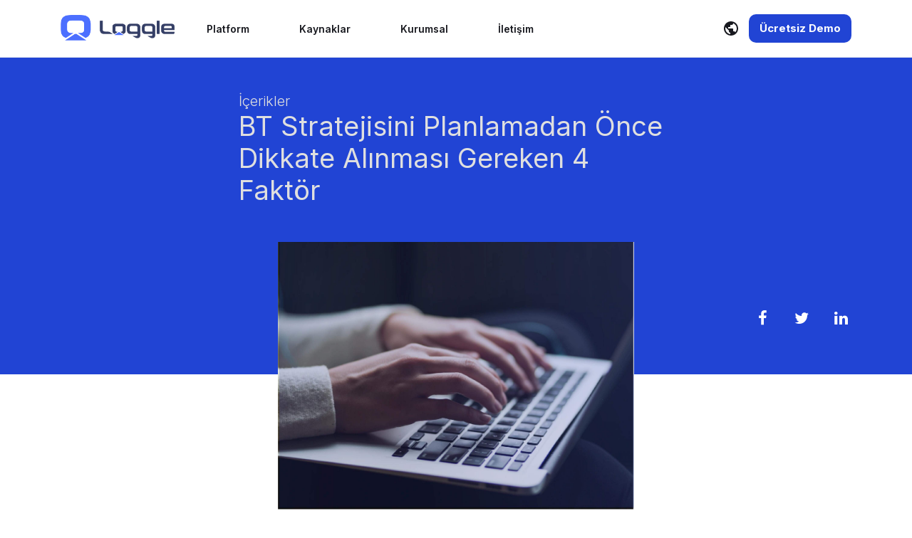

--- FILE ---
content_type: text/html; charset=UTF-8
request_url: https://loggle.io/tr/blog/bt-stratejisini-planlamadan-once-dikkate-alinmasi-gereken-4-faktor
body_size: 13807
content:
<!DOCTYPE html>
<html lang="tr">

<head>
  <!-- Google Tag Manager -->
  <script>
    (function(w, d, s, l, i) {
      w[l] = w[l] || [];
      w[l].push({
        'gtm.start': new Date().getTime(),
        event: 'gtm.js'
      });
      var f = d.getElementsByTagName(s)[0],
        j = d.createElement(s),
        dl = l != 'dataLayer' ? '&l=' + l : '';
      j.async = true;
      j.src =
        'https://www.googletagmanager.com/gtm.js?id=' + i + dl;
      f.parentNode.insertBefore(j, f);
    })(window, document, 'script', 'dataLayer', 'GTM-MVNJSK8');
  </script>
  <!-- End Google Tag Manager -->
  <meta charset="UTF-8">
  <meta name="viewport" content="width=device-width, initial-scale=1.0">
  <meta name="robots" content="index, follow, max-snippet:-1, max-image-preview:large, max-video-preview:-1" />
  <link rel="canonical" href="https://loggle.io/tr/blog/bt-stratejisini-planlamadan-once-dikkate-alinmasi-gereken-4-faktor" />
            <title>BT Stratejisini Planlamadan Önce Dikkate Alınması Gereken 4 Faktör | Loggle</title>
      <meta property="og:title" content="BT Stratejisini Planlamadan Önce Dikkate Alınması Gereken 4 Faktör | Loggle" />
              <meta name="keywords" content="BT Stratejisini Planlamadan Önce Dikkate Alınması Gereken 4 Faktör" />
              <meta name="description" content="BT stratejisi, işletmenin iş süreçlerini optimize etmeyi, operasyonel verimliliklerini ve müşteri deneyimini optimize etmeyi amaçlayan kapsamlı bir hedeftir." />
      <meta property="og:description" content="BT stratejisi, işletmenin iş süreçlerini optimize etmeyi, operasyonel verimliliklerini ve müşteri deneyimini optimize etmeyi amaçlayan kapsamlı bir hedeftir." />
              <meta property="og:image" content="https://loggle.io/public/uploads/blog/bt-stratejisini-planlamadan-once-dikkate-alinmasi-gereken-4-faktor-1657703088.jpg?t=1768964624" />
              <meta property="og:type" content="article" />
        <meta property="og:locale" content="tr_TR" />
        <!-- Twitter -->
    <meta name="twitter:card" content="summary" />
    <meta name="twitter:site" content="@loggle_io" />
              <meta name="twitter:label1" content="Est. reading time" />
              <meta name="twitter:data1" content="3 minutes" />
              <meta name="twitter:description" content="BT stratejisi, işletmenin iş süreçlerini optimize etmeyi, operasyonel verimliliklerini ve müşteri deneyimini optimize etmeyi amaçlayan kapsamlı bir hedeftir." />
        <meta name="twitter:url" content="https://loggle.io/tr/blog/bt-stratejisini-planlamadan-once-dikkate-alinmasi-gereken-4-faktor" />
  
  <link rel="icon" href="https://loggle.io/assets/img/favicon.ico?v=1.5.0" type="image/x-icon" />
  <link rel="stylesheet" href="https://cdn.jsdelivr.net/npm/bootstrap@4.5.3/dist/css/bootstrap.min.css" crossorigin="anonymous">
  <link rel="stylesheet" href="https://unpkg.com/swiper/swiper-bundle.min.css">
  <link rel="preconnect" href="https://fonts.gstatic.com">
  <link rel="stylesheet" href="https://stackpath.bootstrapcdn.com/font-awesome/4.7.0/css/font-awesome.min.css">
  <link href="https://fonts.googleapis.com/css2?family=Inter:wght@100;200;300;400;500;600;700;800;900&display=swap" rel="stylesheet">
  <link href="https://fonts.googleapis.com/css2?family=Cantata+One&display=swap" rel="stylesheet">
  <link rel="stylesheet" href="https://loggle.io/assets/css/style.css?v=1.5.0">
  <script src="https://code.jquery.com/jquery-3.6.0.min.js" integrity="sha256-/xUj+3OJU5yExlq6GSYGSHk7tPXikynS7ogEvDej/m4=" crossorigin="anonymous"></script>
  <script src="https://code.jquery.com/ui/1.12.1/jquery-ui.min.js" integrity="sha256-VazP97ZCwtekAsvgPBSUwPFKdrwD3unUfSGVYrahUqU=" crossorigin="anonymous"></script>
  <script src="https://cdn.jsdelivr.net/npm/bootstrap@4.5.3/dist/js/bootstrap.bundle.min.js" crossorigin="anonymous"></script>
  <section class="headerMain">
  <div class="container content">
    <div class="left">
      <a href="https://loggle.io/tr/" class="headerLogo">
        <img src="https://loggle.io/assets/img/logo.png" alt="logo" />
      </a>
      <ul>
        <li data="1"><a href="javascript:;">Platform</a></li>
        <li data="4"><a href="javascript:;">Kaynaklar</a></li>
        <li data="5"><a href="javascript:;">Kurumsal</a></li>
        <li><a href="https://loggle.io/tr/iletisim">İletişim</a></li>
      </ul>
    </div>
    <div class="buttonWrapper">
      <a href="javascript:;" class="language">
        <svg width="20" height="20" viewBox="0 0 22 22" fill="none" xmlns="http://www.w3.org/2000/svg">
          <path fill-rule="evenodd" clip-rule="evenodd" d="M11 0C4.928 0 0 4.928 0 11C0 17.072 4.928 22 11 22C17.072 22 22 17.072 22 11C22 4.928 17.072 0 11 0ZM9.89922 19.7228C5.55422 19.1838 2.19922 15.4878 2.19922 10.9998C2.19922 10.3178 2.28722 9.6688 2.43022 9.0308L7.69922 14.2998V15.3998C7.69922 16.6098 8.68922 17.5998 9.89922 17.5998V19.7228ZM17.4896 16.9288C17.2036 16.0378 16.3896 15.3998 15.3996 15.3998H14.2996V12.0998C14.2996 11.4948 13.8046 10.9998 13.1996 10.9998H6.59961V8.79983H8.79961C9.40461 8.79983 9.89961 8.30483 9.89961 7.69983V5.49983H12.0996C13.3096 5.49983 14.2996 4.50983 14.2996 3.29983V2.84883C17.5226 4.15783 19.7996 7.31483 19.7996 10.9998C19.7996 13.2878 18.9196 15.3668 17.4896 16.9288Z" fill="#18191F" />
        </svg>
      </a>
      <a href="https://loggle.io/tr/demo" class="blueButton">Ücretsiz Demo</a>
      <ul class="changeLanguage">
        <li><a href="https://loggle.io/">English</a></li>
        <li><a href="https://loggle.io/tr/">Türkçe</a></li>
        <li><a href="https://loggle.io/de/">Deutsch</a></li>
      </ul>
    </div>
    <div id="switch-mobile">
      <button class="menu" onclick="this.classList.toggle('opened');this.setAttribute('aria-expanded', this.classList.contains('opened'))" aria-label="Main Menu">
        <svg width="100" height="100" viewBox="0 0 100 100">
          <path class="line line1" d="M 20,29.000046 H 80.000231 C 80.000231,29.000046 94.498839,28.817352 94.532987,66.711331 94.543142,77.980673 90.966081,81.670246 85.259173,81.668997 79.552261,81.667751 75.000211,74.999942 75.000211,74.999942 L 25.000021,25.000058"></path>
          <path class="line line2" d="M 20,50 H 80"></path>
          <path class="line line3" d="M 20,70.999954 H 80.000231 C 80.000231,70.999954 94.498839,71.182648 94.532987,33.288669 94.543142,22.019327 90.966081,18.329754 85.259173,18.331003 79.552261,18.332249 75.000211,25.000058 75.000211,25.000058 L 25.000021,74.999942"></path>
        </svg>
      </button>
    </div>
  </div>
  <div class="headerMenu">
    <div class="leftList">
      <ul id="a1">
        <li>
          <a href="https://loggle.io/tr/yazilim-envanter-yonetimi">
            <svg width="20" height="20" viewBox="0 0 20 20" fill="none" xmlns="http://www.w3.org/2000/svg">
              <path d="M4.75 0.5C5.30812 0.5 5.86077 0.60993 6.37641 0.823512C6.89204 1.03709 7.36056 1.35015 7.75521 1.7448C8.14986 2.13945 8.46291 2.60796 8.67649 3.1236C8.89007 3.63923 9 4.19188 9 4.75V9H4.75C3.62283 9 2.54183 8.55223 1.7448 7.7552C0.947768 6.95817 0.500002 5.87717 0.500002 4.75C0.500002 3.62283 0.947768 2.54183 1.7448 1.7448C2.54183 0.947767 3.62283 0.5 4.75 0.5ZM7 7V4.75C7 4.30499 6.86804 3.86998 6.62081 3.49997C6.37358 3.12996 6.02217 2.84157 5.61104 2.67127C5.19991 2.50097 4.74751 2.45642 4.31105 2.54323C3.87459 2.63005 3.47368 2.84434 3.15901 3.15901C2.84434 3.47368 2.63005 3.87459 2.54323 4.31105C2.45642 4.7475 2.50098 5.1999 2.67127 5.61104C2.84157 6.02217 3.12996 6.37357 3.49997 6.62081C3.86998 6.86804 4.30499 7 4.75 7H7ZM4.75 11H9V15.25C9 16.0906 8.75074 16.9123 8.28375 17.6112C7.81675 18.3101 7.15299 18.8548 6.37641 19.1765C5.59982 19.4982 4.74529 19.5823 3.92087 19.4183C3.09645 19.2543 2.33917 18.8496 1.7448 18.2552C1.15042 17.6608 0.745652 16.9036 0.581664 16.0791C0.417677 15.2547 0.501841 14.4002 0.823514 13.6236C1.14519 12.847 1.68992 12.1833 2.38883 11.7163C3.08774 11.2493 3.90943 11 4.75 11ZM4.75 13C4.30499 13 3.86998 13.132 3.49997 13.3792C3.12996 13.6264 2.84157 13.9778 2.67127 14.389C2.50098 14.8001 2.45642 15.2525 2.54323 15.689C2.63005 16.1254 2.84434 16.5263 3.15901 16.841C3.47368 17.1557 3.87459 17.3699 4.31105 17.4568C4.74751 17.5436 5.19991 17.499 5.61104 17.3287C6.02217 17.1584 6.37358 16.87 6.62081 16.5C6.86804 16.13 7 15.695 7 15.25V13H4.75ZM15.25 0.5C16.3772 0.5 17.4582 0.947767 18.2552 1.7448C19.0522 2.54183 19.5 3.62283 19.5 4.75C19.5 5.87717 19.0522 6.95817 18.2552 7.7552C17.4582 8.55223 16.3772 9 15.25 9H11V4.75C11 3.62283 11.4478 2.54183 12.2448 1.7448C13.0418 0.947767 14.1228 0.5 15.25 0.5ZM15.25 7C15.695 7 16.13 6.86804 16.5 6.62081C16.87 6.37357 17.1584 6.02217 17.3287 5.61104C17.499 5.1999 17.5436 4.7475 17.4568 4.31105C17.37 3.87459 17.1557 3.47368 16.841 3.15901C16.5263 2.84434 16.1254 2.63005 15.689 2.54323C15.2525 2.45642 14.8001 2.50097 14.389 2.67127C13.9778 2.84157 13.6264 3.12996 13.3792 3.49997C13.132 3.86998 13 4.30499 13 4.75V7H15.25ZM11 11H15.25C16.0906 11 16.9123 11.2493 17.6112 11.7163C18.3101 12.1833 18.8548 12.847 19.1765 13.6236C19.4982 14.4002 19.5823 15.2547 19.4183 16.0791C19.2544 16.9036 18.8496 17.6608 18.2552 18.2552C17.6608 18.8496 16.9036 19.2543 16.0791 19.4183C15.2547 19.5823 14.4002 19.4982 13.6236 19.1765C12.847 18.8548 12.1833 18.3101 11.7163 17.6112C11.2493 16.9123 11 16.0906 11 15.25V11ZM13 13V15.25C13 15.695 13.132 16.13 13.3792 16.5C13.6264 16.87 13.9778 17.1584 14.389 17.3287C14.8001 17.499 15.2525 17.5436 15.689 17.4568C16.1254 17.3699 16.5263 17.1557 16.841 16.841C17.1557 16.5263 17.37 16.1254 17.4568 15.689C17.5436 15.2525 17.499 14.8001 17.3287 14.389C17.1584 13.9778 16.87 13.6264 16.5 13.3792C16.13 13.132 15.695 13 15.25 13H13Z" fill="white"/>
            </svg>
            <div class="text">
              <p>Yazılım Envanter Yönetimi</p>
              <span>Yazılım envanterinizin bütün detaylarına hızlıca erişin.<br />
                                                            Yazılımlarınıza dair döküman, rapor ve değişiklik kayıtları elinizin altında.</span>
            </div>
          </a>
        </li>
        <li>
          <a href="https://loggle.io/tr/donanim-varlik-yonetimi">
            <svg width="20" height="20" viewBox="0 0 21 19" fill="none" xmlns="http://www.w3.org/2000/svg">
              <path d="M19.5909 12.35V11.85H19.0909H1.90909H1.40909V12.35V17.1V17.6H1.90909H19.0909H19.5909V17.1V12.35ZM19.5909 1.9V1.4H19.0909H1.90909H1.40909V1.9V6.65V7.15H1.90909H19.0909H19.5909V6.65V1.9ZM1.16667 11.0556H19.8333C20.2471 11.0556 20.5 11.3526 20.5 11.6111V17.9444C20.5 18.203 20.2471 18.5 19.8333 18.5H1.16667C0.752884 18.5 0.5 18.203 0.5 17.9444V11.6111C0.5 11.3526 0.752884 11.0556 1.16667 11.0556ZM4.66667 15.8611C3.93562 15.8611 3.41667 15.3298 3.41667 14.7778C3.41667 14.2258 3.93562 13.6944 4.66667 13.6944C5.39771 13.6944 5.91667 14.2258 5.91667 14.7778C5.91667 15.3318 5.40711 15.8611 4.66667 15.8611ZM1.16667 0.5H19.8333C20.2471 0.5 20.5 0.797048 20.5 1.05556V7.38889C20.5 7.6474 20.2471 7.94444 19.8333 7.94444H1.16667C0.752884 7.94444 0.5 7.6474 0.5 7.38889V1.05556C0.5 0.797048 0.752884 0.5 1.16667 0.5ZM4.66667 5.30556C3.93562 5.30556 3.41667 4.77424 3.41667 4.22222C3.41667 3.6702 3.93562 3.13889 4.66667 3.13889C5.39545 3.13889 5.91667 3.67871 5.91667 4.22222C5.91667 4.76778 5.40486 5.30556 4.66667 5.30556Z" fill="white" stroke="white"/>
            </svg>
            <div class="text">
              <p>Donanım Varlık Yönetimi</p>
              <span>Tüm donanım varlıklarınızı yaşam döngüleri boyunca tek bir platformdan izleyin ve yönetin.</span>
            </div>
          </a>
        </li>
        <li>
          <a href="https://loggle.io/tr/entegrasyon-envanteri-yonetimi">
            <svg width="20" height="20" viewBox="0 0 20 20" fill="none" xmlns="http://www.w3.org/2000/svg">
              <path d="M4.56345 6.43376C4.75619 7.13909 5.17548 7.76151 5.75674 8.20518C6.338 8.64885 7.049 8.88917 7.78027 8.88914H12.2249C13.5339 8.88924 14.8008 9.35137 15.8024 10.1941C16.804 11.0368 17.4759 12.2059 17.6997 13.4955C18.4538 13.7415 19.0955 14.2483 19.5096 14.9248C19.9237 15.6013 20.083 16.4033 19.959 17.1867C19.8349 17.9702 19.4356 18.6837 18.8327 19.1992C18.2298 19.7147 17.4629 19.9985 16.6696 19.9995C15.8935 20.0001 15.1415 19.7299 14.5433 19.2355C13.945 18.7411 13.5381 18.0535 13.3926 17.2912C13.2471 16.5289 13.3722 15.7398 13.7463 15.0599C14.1203 14.3799 14.72 13.8518 15.4418 13.5666C15.249 12.8613 14.8297 12.2388 14.2485 11.7952C13.6672 11.3515 12.9562 11.1112 12.2249 11.1112H7.78027C6.57787 11.113 5.40763 10.7229 4.44677 10.0002V13.5221C5.18847 13.7842 5.81361 14.3001 6.21171 14.9785C6.6098 15.6569 6.75521 16.4542 6.62223 17.2294C6.48925 18.0047 6.08645 18.7079 5.48502 19.2149C4.88359 19.7219 4.12226 20 3.33561 20C2.54895 20 1.78763 19.7219 1.1862 19.2149C0.584771 18.7079 0.181968 18.0047 0.0489889 17.2294C-0.0839901 16.4542 0.0614178 15.6569 0.459511 14.9785C0.857604 14.3001 1.48275 13.7842 2.22444 13.5221V6.47821C1.48771 6.21812 0.865708 5.70764 0.466969 5.03583C0.0682302 4.36402 -0.0819249 3.57354 0.042706 2.80234C0.167337 2.03114 0.55884 1.32818 1.1489 0.816127C1.73896 0.304074 2.4901 0.0154444 3.27126 0.00060227C4.05242 -0.0142398 4.81399 0.245649 5.42308 0.734917C6.03217 1.22419 6.4501 1.91177 6.60394 2.67768C6.75778 3.44359 6.63777 4.2392 6.26485 4.92567C5.89192 5.61214 5.28976 6.14588 4.56345 6.43376ZM3.33561 4.44502C3.63031 4.44502 3.91294 4.32796 4.12132 4.11961C4.32971 3.91125 4.44677 3.62865 4.44677 3.33399C4.44677 3.03932 4.32971 2.75673 4.12132 2.54837C3.91294 2.34001 3.63031 2.22296 3.33561 2.22296C3.04091 2.22296 2.75828 2.34001 2.5499 2.54837C2.34151 2.75673 2.22444 3.03932 2.22444 3.33399C2.22444 3.62865 2.34151 3.91125 2.5499 4.11961C2.75828 4.32796 3.04091 4.44502 3.33561 4.44502ZM3.33561 17.7774C3.63031 17.7774 3.91294 17.6603 4.12132 17.452C4.32971 17.2436 4.44677 16.961 4.44677 16.6664C4.44677 16.3717 4.32971 16.0891 4.12132 15.8807C3.91294 15.6724 3.63031 15.5553 3.33561 15.5553C3.04091 15.5553 2.75828 15.6724 2.5499 15.8807C2.34151 16.0891 2.22444 16.3717 2.22444 16.6664C2.22444 16.961 2.34151 17.2436 2.5499 17.452C2.75828 17.6603 3.04091 17.7774 3.33561 17.7774ZM16.6696 17.7774C16.9643 17.7774 17.2469 17.6603 17.4553 17.452C17.6637 17.2436 17.7808 16.961 17.7808 16.6664C17.7808 16.3717 17.6637 16.0891 17.4553 15.8807C17.2469 15.6724 16.9643 15.5553 16.6696 15.5553C16.3749 15.5553 16.0923 15.6724 15.8839 15.8807C15.6755 16.0891 15.5584 16.3717 15.5584 16.6664C15.5584 16.961 15.6755 17.2436 15.8839 17.452C16.0923 17.6603 16.3749 17.7774 16.6696 17.7774Z" fill="white"/>
            </svg>
            <div class="text">
              <p>Entegrasyon Envanteri Yönetimi</p>
              <span>Entegrasyon envanteri ve entegrasyon haritası ile entegrasyonlarınızın zorluk ve önem seviyelerini anlayın.</span>
            </div>
          </a>
        </li>
        <li>
          <a href="https://loggle.io/tr/bt-maliyet-yonetimi">
            <svg width="20" height="20" viewBox="0 0 22 16" fill="none" xmlns="http://www.w3.org/2000/svg">
              <path d="M11 0C17.075 0 22 2.686 22 6V10C22 13.314 17.075 16 11 16C5.033 16 0.176 13.409 0.005 10.177L0 10V6C0 2.686 4.925 0 11 0ZM11 12C7.28 12 3.99 10.993 2 9.45V10C2 11.882 5.883 14 11 14C16.01 14 19.838 11.97 19.995 10.118L20 10L20.001 9.45C18.011 10.992 14.721 12 11 12ZM11 2C5.883 2 2 4.118 2 6C2 7.882 5.883 10 11 10C16.117 10 20 7.882 20 6C20 4.118 16.117 2 11 2Z" fill="white"/>
            </svg>
            <div class="text">
              <p>BT Maliyet Yönetimi</p>
              <span>Görselleştirilmiş raporlar ile BT maliyetlerinizi izleyin ve BT verimliliğinizi değerlendirin.</span>
            </div>
          </a>
        </li>
      </ul>
      <ul id="a4">
        <li>
          <a href="https://loggle.io/tr/blog">
            <svg width="20" height="20" viewBox="0 0 17 17" fill="none" xmlns="http://www.w3.org/2000/svg">
              <mask id="path-1-outside-1" maskUnits="userSpaceOnUse" x="0" y="0" width="17" height="17" fill="black">
                <rect fill="white" width="17" height="17" />
                <path d="M10.5858 3.41421L3.39171 10.6083C3.19706 10.8029 3.09974 10.9003 3.03276 11.0186C2.96579 11.1368 2.93241 11.2704 2.86564 11.5374L2.20211 14.1915C2.11186 14.5526 2.06673 14.7331 2.16682 14.8332C2.2669 14.9333 2.44742 14.8881 2.80844 14.7979L2.80845 14.7979L5.46257 14.1344C5.72963 14.0676 5.86316 14.0342 5.98145 13.9672C6.09974 13.9003 6.19706 13.8029 6.39171 13.6083L13.5858 6.41421L13.5858 6.41421C14.2525 5.74755 14.5858 5.41421 14.5858 5C14.5858 4.58579 14.2525 4.25245 13.5858 3.58579L13.4142 3.41421C12.7475 2.74755 12.4142 2.41421 12 2.41421C11.5858 2.41421 11.2525 2.74755 10.5858 3.41421Z" />
              </mask>
              <path d="M3.39171 10.6083L4.80593 12.0225L4.80593 12.0225L3.39171 10.6083ZM10.5858 3.41421L9.17157 2L9.17157 2L10.5858 3.41421ZM13.4142 3.41421L12 4.82843L12 4.82843L13.4142 3.41421ZM13.5858 3.58579L15 2.17157L15 2.17157L13.5858 3.58579ZM13.5858 6.41421L15 7.82843L13.5858 6.41421ZM6.39171 13.6083L4.9775 12.1941L4.9775 12.1941L6.39171 13.6083ZM2.86564 11.5374L4.80593 12.0225L4.80593 12.0225L2.86564 11.5374ZM2.20211 14.1915L0.261828 13.7065H0.261828L2.20211 14.1915ZM2.80845 14.7979L2.32338 12.8576L2.23624 12.8794L2.15141 12.9089L2.80845 14.7979ZM5.46257 14.1344L4.97751 12.1941L4.9775 12.1941L5.46257 14.1344ZM2.16682 14.8332L3.58103 13.419L3.58103 13.419L2.16682 14.8332ZM2.80844 14.7979L3.29351 16.7382L3.38065 16.7164L3.46549 16.6869L2.80844 14.7979ZM5.98145 13.9672L4.99605 12.2268L4.99605 12.2268L5.98145 13.9672ZM13.5858 6.41421L15 7.82842L15 7.82842L13.5858 6.41421ZM3.03276 11.0186L1.29236 10.0332L1.29236 10.0332L3.03276 11.0186ZM4.80593 12.0225L12 4.82843L9.17157 2L1.9775 9.19407L4.80593 12.0225ZM12 4.82843L12.1716 5L15 2.17157L14.8284 2L12 4.82843ZM12.1716 5L4.9775 12.1941L7.80593 15.0225L15 7.82843L12.1716 5ZM0.925358 11.0524L0.261828 13.7065L4.1424 14.6766L4.80593 12.0225L0.925358 11.0524ZM3.29352 16.7382L5.94764 16.0746L4.9775 12.1941L2.32338 12.8576L3.29352 16.7382ZM0.261828 13.7065C0.233004 13.8218 0.150553 14.1296 0.122586 14.4155C0.0921993 14.7261 0.065091 15.5599 0.752603 16.2474L3.58103 13.419C3.84671 13.6847 3.99914 14.0005 4.06644 14.2928C4.12513 14.5478 4.10965 14.7429 4.10358 14.8049C4.09699 14.8724 4.08792 14.904 4.097 14.8631C4.10537 14.8253 4.11788 14.7747 4.1424 14.6766L0.261828 13.7065ZM2.15141 12.9089L2.1514 12.9089L3.46549 16.6869L3.46549 16.6869L2.15141 12.9089ZM2.32338 12.8576C2.22531 12.8821 2.17467 12.8946 2.13694 12.903C2.09595 12.9121 2.12762 12.903 2.19506 12.8964C2.25712 12.8903 2.45223 12.8749 2.70717 12.9336C2.99955 13.0009 3.31535 13.1533 3.58103 13.419L0.752598 16.2474C1.44011 16.9349 2.27387 16.9078 2.58449 16.8774C2.87039 16.8494 3.17822 16.767 3.29351 16.7382L2.32338 12.8576ZM4.9775 12.1941C4.95279 12.2188 4.9317 12.2399 4.91214 12.2593C4.89271 12.2787 4.87671 12.2945 4.86293 12.308C4.84916 12.3215 4.83911 12.3312 4.83172 12.3382C4.82812 12.3416 4.82545 12.3441 4.8236 12.3458C4.82176 12.3475 4.8209 12.3483 4.82092 12.3482C4.82094 12.3482 4.82198 12.3473 4.82395 12.3456C4.82592 12.3439 4.82893 12.3413 4.83291 12.338C4.84086 12.3314 4.85292 12.3216 4.86866 12.3098C4.88455 12.2979 4.90362 12.2843 4.92564 12.2699C4.94776 12.2553 4.97131 12.2408 4.99605 12.2268L6.96684 15.7076C7.37599 15.476 7.68636 15.1421 7.80593 15.0225L4.9775 12.1941ZM5.94764 16.0746C6.11169 16.0336 6.55771 15.9393 6.96685 15.7076L4.99605 12.2268C5.02079 12.2128 5.0453 12.2001 5.06917 12.1886C5.09292 12.1772 5.11438 12.1678 5.13277 12.1603C5.15098 12.1529 5.16553 12.1475 5.17529 12.1441C5.18017 12.1424 5.18394 12.1412 5.18642 12.1404C5.1889 12.1395 5.19024 12.1391 5.19026 12.1391C5.19028 12.1391 5.18918 12.1395 5.18677 12.1402C5.18435 12.1409 5.18084 12.1419 5.17606 12.1432C5.16625 12.1459 5.15278 12.1496 5.13414 12.1544C5.11548 12.1593 5.09368 12.1649 5.0671 12.1716C5.04034 12.1784 5.0114 12.1856 4.97751 12.1941L5.94764 16.0746ZM12.1716 5C12.3435 5.17192 12.4698 5.29842 12.5738 5.40785C12.6786 5.518 12.7263 5.57518 12.7457 5.60073C12.7644 5.62524 12.7226 5.57638 12.6774 5.46782C12.6254 5.34332 12.5858 5.18102 12.5858 5H16.5858C16.5858 4.17978 16.2282 3.57075 15.9258 3.1744C15.6586 2.82421 15.2934 2.46493 15 2.17157L12.1716 5ZM15 7.82843L15 7.82842L12.1716 4.99999L12.1716 5L15 7.82843ZM15 7.82842C15.2934 7.53507 15.6586 7.17579 15.9258 6.8256C16.2282 6.42925 16.5858 5.82022 16.5858 5H12.5858C12.5858 4.81898 12.6254 4.65668 12.6774 4.53218C12.7226 4.42362 12.7644 4.37476 12.7457 4.39927C12.7263 4.42482 12.6786 4.482 12.5738 4.59215C12.4698 4.70157 12.3435 4.82807 12.1716 5L15 7.82842ZM12 4.82843C12.1719 4.6565 12.2984 4.53019 12.4078 4.42615C12.518 4.32142 12.5752 4.27375 12.6007 4.25426C12.6252 4.23555 12.5764 4.27736 12.4678 4.32264C12.3433 4.37455 12.181 4.41421 12 4.41421V0.414214C11.1798 0.414214 10.5707 0.771767 10.1744 1.07417C9.82421 1.34136 9.46493 1.70664 9.17157 2L12 4.82843ZM14.8284 2C14.5351 1.70665 14.1758 1.34136 13.8256 1.07417C13.4293 0.771767 12.8202 0.414214 12 0.414214V4.41421C11.819 4.41421 11.6567 4.37455 11.5322 4.32264C11.4236 4.27736 11.3748 4.23555 11.3993 4.25426C11.4248 4.27375 11.482 4.32142 11.5922 4.42615C11.7016 4.53019 11.8281 4.6565 12 4.82843L14.8284 2ZM1.9775 9.19407C1.85793 9.31364 1.52401 9.62401 1.29236 10.0332L4.77316 12.0039C4.75915 12.0287 4.7447 12.0522 4.73014 12.0744C4.71565 12.0964 4.70207 12.1155 4.69016 12.1313C4.67837 12.1471 4.66863 12.1591 4.66202 12.1671C4.65871 12.1711 4.65613 12.1741 4.65442 12.1761C4.65271 12.178 4.65178 12.1791 4.65176 12.1791C4.65174 12.1791 4.65252 12.1782 4.65422 12.1764C4.65593 12.1745 4.65842 12.1719 4.66184 12.1683C4.66884 12.1609 4.67852 12.1508 4.692 12.1371C4.7055 12.1233 4.72132 12.1073 4.74066 12.0879C4.76013 12.0683 4.78122 12.0472 4.80593 12.0225L1.9775 9.19407ZM4.80593 12.0225C4.8144 11.9886 4.82164 11.9597 4.82839 11.9329C4.8351 11.9063 4.84068 11.8845 4.84556 11.8659C4.85043 11.8472 4.85407 11.8337 4.8568 11.8239C4.85813 11.8192 4.85914 11.8157 4.85984 11.8132C4.86054 11.8108 4.86088 11.8097 4.86088 11.8097C4.86087 11.8098 4.86046 11.8111 4.85965 11.8136C4.85884 11.8161 4.85758 11.8198 4.85588 11.8247C4.85246 11.8345 4.84713 11.849 4.8397 11.8672C4.8322 11.8856 4.82284 11.9071 4.81141 11.9308C4.79993 11.9547 4.78717 11.9792 4.77316 12.0039L1.29236 10.0332C1.06071 10.4423 0.966371 10.8883 0.925358 11.0524L4.80593 12.0225Z" fill="white" mask="url(#path-1-outside-1)" />
              <path d="M9.5 3.5L12.5 1.5L15.5 4.5L13.5 7.5L9.5 3.5Z" fill="white" />
            </svg>
            <div class="text">
              <p>Blog</p>
              <span>BT Varlık Yönetimi, Uygulama Portföyü Yönetimi, Kurumsal Mimari ve daha fazlası hakkında içerikler.</span>
            </div>
          </a>
        </li>
        <li>
          <a href="https://loggle.io/tr/kutuphane">
            <svg width="20" height="20" viewBox="0 0 18 20" fill="none" xmlns="http://www.w3.org/2000/svg">
              <path d="M17 10V15C17 16.8856 17 17.8284 16.4142 18.4142C15.8284 19 14.8856 19 13 19H3.5C2.11929 19 1 17.8807 1 16.5V16.5C1 15.1193 2.11929 14 3.5 14H13C14.8856 14 15.8284 14 16.4142 13.4142C17 12.8284 17 11.8856 17 10V5C17 3.11438 17 2.17157 16.4142 1.58579C15.8284 1 14.8856 1 13 1H5C3.11438 1 2.17157 1 1.58579 1.58579C1 2.17157 1 3.11438 1 5V16.5" stroke="white" stroke-width="2" />
              <path d="M6 6L12 6" stroke="white" stroke-width="2" stroke-linecap="round" />
            </svg>
            <div class="text">
              <p>Kütüphane</p>
              <span>BT Varlık Yönetimine dair terimler, kavramlar ve faydalı bilgiler.</span>
            </div>
          </a>
        </li>
      </ul>
      <ul id="a5">
        <li>
          <a href="https://loggle.io/tr/hakkimizda">
            <svg width="20" height="20" viewBox="0 0 16 19" fill="none" xmlns="http://www.w3.org/2000/svg">
              <path d="M1 9.75955C1 8.40179 1 7.72291 1.27446 7.12617C1.54892 6.52943 2.06437 6.08763 3.09525 5.20401L4.09525 4.34687C5.95857 2.74974 6.89023 1.95117 8 1.95117C9.10977 1.95117 10.0414 2.74974 11.9047 4.34687L12.9047 5.20401C13.9356 6.08763 14.4511 6.52943 14.7255 7.12617C15 7.72291 15 8.40179 15 9.75955V13.9999C15 15.8856 15 16.8284 14.4142 17.4142C13.8284 17.9999 12.8856 17.9999 11 17.9999H5C3.11438 17.9999 2.17157 17.9999 1.58579 17.4142C1 16.8284 1 15.8856 1 13.9999V9.75955Z" stroke="white" stroke-width="2" />
              <path d="M10.5 18V13C10.5 12.4477 10.0523 12 9.5 12H6.5C5.94772 12 5.5 12.4477 5.5 13V18" stroke="white" stroke-width="2" stroke-linecap="round" stroke-linejoin="round" />
            </svg>
            <div class="text">
              <p>Hakkımızda</p>
              <span>Şirketlerin BT yatırımlarından elde ettikleri değeri en üst noktaya çıkarmak için çalışan
                                    dinamik bir ekibiz.</span>
            </div>
          </a>
        </li>
        <li>
          <a href="https://loggle.io/tr/kariyer">
            <svg width="20" height="20" viewBox="0 0 16 19" fill="none" xmlns="http://www.w3.org/2000/svg">
              <rect x="1" y="1" width="14" height="17" rx="2" stroke="white" stroke-width="2" />
              <path d="M5 6H11" stroke="white" stroke-width="2" stroke-linecap="round" />
              <path d="M5 10H11" stroke="white" stroke-width="2" stroke-linecap="round" />
              <path d="M5 14H9" stroke="white" stroke-width="2" stroke-linecap="round" />
            </svg>
            <div class="text">
              <p>Kariyer</p>
              <span>Loggle'daki inovatif çalışmaların bir parçası olmak istiyorsanız sizinle tanışmayı çok isteriz.</span>
            </div>
          </a>
        </li>
      </ul>
    </div>
    <div class="infoBox">
      <h3>Loggle Nedir?</h3>
      <p>
        Loggle, şirketlerin BT varlıklarına dair bilgileri tek bir platform üzerinden yönetmelerini sağlayan bir çözümdür. Loggle, şirketlerin BT maliyetlerinin optimize edilmesine destek olur.      </p>
      <a href="https://loggle.io/tr/demo" class="borderButton">Daha Fazla Bilgi</a>
    </div>
  </div>
  <div class="mobileMenu">
    <ul class="mainMenu">
      <li data="11">
        <a href="javascript:;">Platform</a>
      </li>
      <li data="44">
        <a href="javascript:;">Kaynaklar</a>
      </li>
      <li data="55">
        <a href="javascript:;">Kurumsal</a>
      </li>
      <li data="66">
        <a href="javascript:;">Dil Değiştir</a>
      </li>
      <li>
        <a href="https://loggle.io/tr/iletisim">İletişim</a>
      </li>
    </ul>
    <div class="mobileSubMenu">
      <ul id="m11">
        <li>
          <a href="https://loggle.io/tr/yazilim-envanter-yonetimi">
            <svg width="20" height="20" viewBox="0 0 20 20" fill="none" xmlns="http://www.w3.org/2000/svg">
              <path d="M4.75 0.5C5.30812 0.5 5.86077 0.60993 6.37641 0.823512C6.89204 1.03709 7.36056 1.35015 7.75521 1.7448C8.14986 2.13945 8.46291 2.60796 8.67649 3.1236C8.89007 3.63923 9 4.19188 9 4.75V9H4.75C3.62283 9 2.54183 8.55223 1.7448 7.7552C0.947768 6.95817 0.500002 5.87717 0.500002 4.75C0.500002 3.62283 0.947768 2.54183 1.7448 1.7448C2.54183 0.947767 3.62283 0.5 4.75 0.5ZM7 7V4.75C7 4.30499 6.86804 3.86998 6.62081 3.49997C6.37358 3.12996 6.02217 2.84157 5.61104 2.67127C5.19991 2.50097 4.74751 2.45642 4.31105 2.54323C3.87459 2.63005 3.47368 2.84434 3.15901 3.15901C2.84434 3.47368 2.63005 3.87459 2.54323 4.31105C2.45642 4.7475 2.50098 5.1999 2.67127 5.61104C2.84157 6.02217 3.12996 6.37357 3.49997 6.62081C3.86998 6.86804 4.30499 7 4.75 7H7ZM4.75 11H9V15.25C9 16.0906 8.75074 16.9123 8.28375 17.6112C7.81675 18.3101 7.15299 18.8548 6.37641 19.1765C5.59982 19.4982 4.74529 19.5823 3.92087 19.4183C3.09645 19.2543 2.33917 18.8496 1.7448 18.2552C1.15042 17.6608 0.745652 16.9036 0.581664 16.0791C0.417677 15.2547 0.501841 14.4002 0.823514 13.6236C1.14519 12.847 1.68992 12.1833 2.38883 11.7163C3.08774 11.2493 3.90943 11 4.75 11ZM4.75 13C4.30499 13 3.86998 13.132 3.49997 13.3792C3.12996 13.6264 2.84157 13.9778 2.67127 14.389C2.50098 14.8001 2.45642 15.2525 2.54323 15.689C2.63005 16.1254 2.84434 16.5263 3.15901 16.841C3.47368 17.1557 3.87459 17.3699 4.31105 17.4568C4.74751 17.5436 5.19991 17.499 5.61104 17.3287C6.02217 17.1584 6.37358 16.87 6.62081 16.5C6.86804 16.13 7 15.695 7 15.25V13H4.75ZM15.25 0.5C16.3772 0.5 17.4582 0.947767 18.2552 1.7448C19.0522 2.54183 19.5 3.62283 19.5 4.75C19.5 5.87717 19.0522 6.95817 18.2552 7.7552C17.4582 8.55223 16.3772 9 15.25 9H11V4.75C11 3.62283 11.4478 2.54183 12.2448 1.7448C13.0418 0.947767 14.1228 0.5 15.25 0.5ZM15.25 7C15.695 7 16.13 6.86804 16.5 6.62081C16.87 6.37357 17.1584 6.02217 17.3287 5.61104C17.499 5.1999 17.5436 4.7475 17.4568 4.31105C17.37 3.87459 17.1557 3.47368 16.841 3.15901C16.5263 2.84434 16.1254 2.63005 15.689 2.54323C15.2525 2.45642 14.8001 2.50097 14.389 2.67127C13.9778 2.84157 13.6264 3.12996 13.3792 3.49997C13.132 3.86998 13 4.30499 13 4.75V7H15.25ZM11 11H15.25C16.0906 11 16.9123 11.2493 17.6112 11.7163C18.3101 12.1833 18.8548 12.847 19.1765 13.6236C19.4982 14.4002 19.5823 15.2547 19.4183 16.0791C19.2544 16.9036 18.8496 17.6608 18.2552 18.2552C17.6608 18.8496 16.9036 19.2543 16.0791 19.4183C15.2547 19.5823 14.4002 19.4982 13.6236 19.1765C12.847 18.8548 12.1833 18.3101 11.7163 17.6112C11.2493 16.9123 11 16.0906 11 15.25V11ZM13 13V15.25C13 15.695 13.132 16.13 13.3792 16.5C13.6264 16.87 13.9778 17.1584 14.389 17.3287C14.8001 17.499 15.2525 17.5436 15.689 17.4568C16.1254 17.3699 16.5263 17.1557 16.841 16.841C17.1557 16.5263 17.37 16.1254 17.4568 15.689C17.5436 15.2525 17.499 14.8001 17.3287 14.389C17.1584 13.9778 16.87 13.6264 16.5 13.3792C16.13 13.132 15.695 13 15.25 13H13Z" fill="white"/>
            </svg>
            Yazılım Yönetimi          </a>
        </li>
        <li>
          <a href="https://loggle.io/tr/donanim-varlik-yonetimi">
            <svg width="20" height="20" viewBox="0 0 21 19" fill="none" xmlns="http://www.w3.org/2000/svg">
              <path d="M19.5909 12.35V11.85H19.0909H1.90909H1.40909V12.35V17.1V17.6H1.90909H19.0909H19.5909V17.1V12.35ZM19.5909 1.9V1.4H19.0909H1.90909H1.40909V1.9V6.65V7.15H1.90909H19.0909H19.5909V6.65V1.9ZM1.16667 11.0556H19.8333C20.2471 11.0556 20.5 11.3526 20.5 11.6111V17.9444C20.5 18.203 20.2471 18.5 19.8333 18.5H1.16667C0.752884 18.5 0.5 18.203 0.5 17.9444V11.6111C0.5 11.3526 0.752884 11.0556 1.16667 11.0556ZM4.66667 15.8611C3.93562 15.8611 3.41667 15.3298 3.41667 14.7778C3.41667 14.2258 3.93562 13.6944 4.66667 13.6944C5.39771 13.6944 5.91667 14.2258 5.91667 14.7778C5.91667 15.3318 5.40711 15.8611 4.66667 15.8611ZM1.16667 0.5H19.8333C20.2471 0.5 20.5 0.797048 20.5 1.05556V7.38889C20.5 7.6474 20.2471 7.94444 19.8333 7.94444H1.16667C0.752884 7.94444 0.5 7.6474 0.5 7.38889V1.05556C0.5 0.797048 0.752884 0.5 1.16667 0.5ZM4.66667 5.30556C3.93562 5.30556 3.41667 4.77424 3.41667 4.22222C3.41667 3.6702 3.93562 3.13889 4.66667 3.13889C5.39545 3.13889 5.91667 3.67871 5.91667 4.22222C5.91667 4.76778 5.40486 5.30556 4.66667 5.30556Z" fill="white" stroke="white"/>
            </svg>
            Donanım Yönetimi          </a>
        </li>
        <li>
          <a href="https://loggle.io/tr/entegrasyon-envanteri-yonetimi">
            <svg width="20" height="20" viewBox="0 0 20 20" fill="none" xmlns="http://www.w3.org/2000/svg">
              <path d="M4.56345 6.43376C4.75619 7.13909 5.17548 7.76151 5.75674 8.20518C6.338 8.64885 7.049 8.88917 7.78027 8.88914H12.2249C13.5339 8.88924 14.8008 9.35137 15.8024 10.1941C16.804 11.0368 17.4759 12.2059 17.6997 13.4955C18.4538 13.7415 19.0955 14.2483 19.5096 14.9248C19.9237 15.6013 20.083 16.4033 19.959 17.1867C19.8349 17.9702 19.4356 18.6837 18.8327 19.1992C18.2298 19.7147 17.4629 19.9985 16.6696 19.9995C15.8935 20.0001 15.1415 19.7299 14.5433 19.2355C13.945 18.7411 13.5381 18.0535 13.3926 17.2912C13.2471 16.5289 13.3722 15.7398 13.7463 15.0599C14.1203 14.3799 14.72 13.8518 15.4418 13.5666C15.249 12.8613 14.8297 12.2388 14.2485 11.7952C13.6672 11.3515 12.9562 11.1112 12.2249 11.1112H7.78027C6.57787 11.113 5.40763 10.7229 4.44677 10.0002V13.5221C5.18847 13.7842 5.81361 14.3001 6.21171 14.9785C6.6098 15.6569 6.75521 16.4542 6.62223 17.2294C6.48925 18.0047 6.08645 18.7079 5.48502 19.2149C4.88359 19.7219 4.12226 20 3.33561 20C2.54895 20 1.78763 19.7219 1.1862 19.2149C0.584771 18.7079 0.181968 18.0047 0.0489889 17.2294C-0.0839901 16.4542 0.0614178 15.6569 0.459511 14.9785C0.857604 14.3001 1.48275 13.7842 2.22444 13.5221V6.47821C1.48771 6.21812 0.865708 5.70764 0.466969 5.03583C0.0682302 4.36402 -0.0819249 3.57354 0.042706 2.80234C0.167337 2.03114 0.55884 1.32818 1.1489 0.816127C1.73896 0.304074 2.4901 0.0154444 3.27126 0.00060227C4.05242 -0.0142398 4.81399 0.245649 5.42308 0.734917C6.03217 1.22419 6.4501 1.91177 6.60394 2.67768C6.75778 3.44359 6.63777 4.2392 6.26485 4.92567C5.89192 5.61214 5.28976 6.14588 4.56345 6.43376ZM3.33561 4.44502C3.63031 4.44502 3.91294 4.32796 4.12132 4.11961C4.32971 3.91125 4.44677 3.62865 4.44677 3.33399C4.44677 3.03932 4.32971 2.75673 4.12132 2.54837C3.91294 2.34001 3.63031 2.22296 3.33561 2.22296C3.04091 2.22296 2.75828 2.34001 2.5499 2.54837C2.34151 2.75673 2.22444 3.03932 2.22444 3.33399C2.22444 3.62865 2.34151 3.91125 2.5499 4.11961C2.75828 4.32796 3.04091 4.44502 3.33561 4.44502ZM3.33561 17.7774C3.63031 17.7774 3.91294 17.6603 4.12132 17.452C4.32971 17.2436 4.44677 16.961 4.44677 16.6664C4.44677 16.3717 4.32971 16.0891 4.12132 15.8807C3.91294 15.6724 3.63031 15.5553 3.33561 15.5553C3.04091 15.5553 2.75828 15.6724 2.5499 15.8807C2.34151 16.0891 2.22444 16.3717 2.22444 16.6664C2.22444 16.961 2.34151 17.2436 2.5499 17.452C2.75828 17.6603 3.04091 17.7774 3.33561 17.7774ZM16.6696 17.7774C16.9643 17.7774 17.2469 17.6603 17.4553 17.452C17.6637 17.2436 17.7808 16.961 17.7808 16.6664C17.7808 16.3717 17.6637 16.0891 17.4553 15.8807C17.2469 15.6724 16.9643 15.5553 16.6696 15.5553C16.3749 15.5553 16.0923 15.6724 15.8839 15.8807C15.6755 16.0891 15.5584 16.3717 15.5584 16.6664C15.5584 16.961 15.6755 17.2436 15.8839 17.452C16.0923 17.6603 16.3749 17.7774 16.6696 17.7774Z" fill="white"/>
            </svg>
            Entegrasyon Yönetimi          </a>
        </li>
        <li>
          <a href="https://loggle.io/tr/bt-maliyet-yonetimi">
            <svg width="20" height="20" viewBox="0 0 22 16" fill="none" xmlns="http://www.w3.org/2000/svg">
              <path d="M11 0C17.075 0 22 2.686 22 6V10C22 13.314 17.075 16 11 16C5.033 16 0.176 13.409 0.005 10.177L0 10V6C0 2.686 4.925 0 11 0ZM11 12C7.28 12 3.99 10.993 2 9.45V10C2 11.882 5.883 14 11 14C16.01 14 19.838 11.97 19.995 10.118L20 10L20.001 9.45C18.011 10.992 14.721 12 11 12ZM11 2C5.883 2 2 4.118 2 6C2 7.882 5.883 10 11 10C16.117 10 20 7.882 20 6C20 4.118 16.117 2 11 2Z" fill="white"/>
            </svg>
            BT Maliyet Yönetimi          </a>
        </li>
        <li>
          <a href="javascript:;" class="goBack"><i class="fa fa-arrow-left"></i>Geri</a>
        </li>
      </ul>
      <ul id="m44">
        <li>
          <a href="https://loggle.io/tr/blog">
            <svg width="20" height="20" viewBox="0 0 17 17" fill="none" xmlns="http://www.w3.org/2000/svg">
              <path fill-rule="evenodd" clip-rule="evenodd" d="M1.93824 9.2317C1.79629 9.37144 1.50164 9.66151 1.2913 10.033C1.08097 10.4045 0.983833 10.8064 0.937037 11L0.924297 11.0522L0.260767 13.7063L0.251867 13.7416C0.21769 13.8763 0.147002 14.1549 0.121525 14.4153C0.0911385 14.726 0.0640301 15.5597 0.751542 16.2472C1.43906 16.9348 2.27285 16.9076 2.58345 16.8773C2.84387 16.8518 3.1225 16.7811 3.25721 16.7469L3.29245 16.738L5.94658 16.0745L5.99877 16.0618C6.19239 16.015 6.59429 15.9178 6.96578 15.7075C7.33727 15.4972 7.62735 15.2025 7.76709 15.0605L7.80487 15.0223L14.9989 7.82828L15.0547 7.77261C15.3375 7.49012 15.6743 7.15379 15.9248 6.82545C16.2272 6.42911 16.5847 5.82008 16.5847 4.99985C16.5847 4.17963 16.2272 3.5706 15.9248 3.17425C15.6743 2.84591 15.3375 2.50959 15.0547 2.2271L14.9989 2.17142L14.8274 1.99985L14.7717 1.94413C14.4892 1.66128 14.1529 1.32453 13.8245 1.07402C13.4282 0.771616 12.8192 0.414062 11.9989 0.414062C11.1787 0.414062 10.5697 0.771616 10.1733 1.07402C9.845 1.32453 9.50867 1.66128 9.22619 1.94413L9.17051 1.99985L1.97644 9.19392L1.93824 9.2317ZM12.9992 6.99961L6.39065 13.6081C6.196 13.8028 6.09868 13.9001 5.98039 13.9671C5.8621 14.0341 5.72857 14.0674 5.46151 14.1342L4.19793 14.4501L4.09725 14.4753L3.7169 14.5704L2.80739 14.7977C2.44638 14.888 2.26584 14.9331 2.16575 14.833C2.06567 14.7329 2.11079 14.5524 2.20105 14.1914L2.42843 13.2819L2.52352 12.9015L2.54869 12.8009L2.86458 11.5373C2.93135 11.2702 2.96473 11.1367 3.0317 11.0184C3.09868 10.9001 3.196 10.8028 3.39065 10.6081L9.99918 3.99961L12.9992 6.99961Z" fill="white" />
            </svg>
            Blog          </a>
        </li>
        <li>
          <a href="https://loggle.io/tr/kutuphane">
            <svg width="20" height="20" viewBox="0 0 18 20" fill="none" xmlns="http://www.w3.org/2000/svg">
              <path d="M17 10V15C17 16.8856 17 17.8284 16.4142 18.4142C15.8284 19 14.8856 19 13 19H3.5C2.11929 19 1 17.8807 1 16.5V16.5C1 15.1193 2.11929 14 3.5 14H13C14.8856 14 15.8284 14 16.4142 13.4142C17 12.8284 17 11.8856 17 10V5C17 3.11438 17 2.17157 16.4142 1.58579C15.8284 1 14.8856 1 13 1H5C3.11438 1 2.17157 1 1.58579 1.58579C1 2.17157 1 3.11438 1 5V16.5" stroke="white" stroke-width="2" />
              <path d="M6 6L12 6" stroke="white" stroke-width="2" stroke-linecap="round" />
            </svg>
            Kütüphane          </a>
        </li>
        <li><a href="javascript:;" class="goBack"><i class="fa fa-arrow-left"></i>Geri</a></li>
      </ul>
      <ul id="m55">
        <li>
          <a href="https://loggle.io/tr/hakkimizda">
            <svg width="20" height="20" viewBox="0 0 16 19" fill="none" xmlns="http://www.w3.org/2000/svg">
              <path d="M1 9.75955C1 8.40179 1 7.72291 1.27446 7.12617C1.54892 6.52943 2.06437 6.08763 3.09525 5.20401L4.09525 4.34687C5.95857 2.74974 6.89023 1.95117 8 1.95117C9.10977 1.95117 10.0414 2.74974 11.9047 4.34687L12.9047 5.20401C13.9356 6.08763 14.4511 6.52943 14.7255 7.12617C15 7.72291 15 8.40179 15 9.75955V13.9999C15 15.8856 15 16.8284 14.4142 17.4142C13.8284 17.9999 12.8856 17.9999 11 17.9999H5C3.11438 17.9999 2.17157 17.9999 1.58579 17.4142C1 16.8284 1 15.8856 1 13.9999V9.75955Z" stroke="white" stroke-width="2" />
              <path d="M10.5 18V13C10.5 12.4477 10.0523 12 9.5 12H6.5C5.94772 12 5.5 12.4477 5.5 13V18" stroke="white" stroke-width="2" stroke-linecap="round" stroke-linejoin="round" />
            </svg>
            Hakkımızda          </a>
        </li>
        <li>
          <a href="https://loggle.io/tr/kariyer">
            <svg width="20" height="20" viewBox="0 0 16 19" fill="none" xmlns="http://www.w3.org/2000/svg">
              <rect x="1" y="1" width="14" height="17" rx="2" stroke="white" stroke-width="2" />
              <path d="M5 6H11" stroke="white" stroke-width="2" stroke-linecap="round" />
              <path d="M5 10H11" stroke="white" stroke-width="2" stroke-linecap="round" />
              <path d="M5 14H9" stroke="white" stroke-width="2" stroke-linecap="round" />
            </svg>
            Kariyer          </a>
        </li>
        <li>
          <a href="javascript:;" class="goBack"><i class="fa fa-arrow-left"></i>Geri</a>
        </li>
      </ul>
      <ul id="m66">
        <li><a href="https://loggle.io/">English</a></li>
        <li><a href="https://loggle.io/tr/">Türkçe</a></li>
        <li><a href="https://loggle.io/de/">Deutsch</a></li>
        <li><a href="javascript:;" class="goBack"><i class="fa fa-arrow-left"></i>Geri</a></li>
      </ul>
    </div>
    <div class="infoBoxMobile">
      <h3>Loggle Nedir?</h3>
      <p>
        Loggle, şirketlerin BT varlıklarına dair bilgileri tek bir platform üzerinden yönetmelerini sağlayan bir çözümdür. Loggle, şirketlerin BT maliyetlerinin optimize edilmesine destek olur.      </p>
      <a href="https://loggle.io/tr/hakkimizda" class="borderButton">Daha Fazla Bilgi</a>
    </div>
  </div>
</section>
<div class="space-top "></div>
</head>

<body>
  <!-- Google Tag Manager (noscript) -->
  <noscript>
    <iframe src="https://www.googletagmanager.com/ns.html?id=GTM-MVNJSK8" height="0" width="0" style="display:none;visibility:hidden"></iframe>
  </noscript>
  <!-- End Google Tag Manager (noscript) -->
<div class="resourceWrapper detailPage">
    <div class="blogHeader">
        <div class="container">
            <div class="content">
                <div class="text">
                    <span>İçerikler</span>
                    <h1>BT Stratejisini Planlamadan Önce Dikkate Alınması Gereken 4 Faktör</h1>
                </div>
                <img src="https://loggle.io/public/uploads/blog/bt-stratejisini-planlamadan-once-dikkate-alinmasi-gereken-4-faktor-1657703088.jpg?t=1768964624" alt="BT Stratejisini Planlamadan Önce Dikkate Alınması Gereken 4 Faktör">
                <div class="social">
                    <a href="https://www.facebook.com/sharer/sharer.php?u=https://loggle.io/tr/blog/bt-stratejisini-planlamadan-once-dikkate-alinmasi-gereken-4-faktor" target="_blank"><i class="fa fa-facebook"></i></a>
                    <a href="https://twitter.com/intent/tweet?text=https://loggle.io/tr/blog/bt-stratejisini-planlamadan-once-dikkate-alinmasi-gereken-4-faktor" target="_blank"><i class="fa fa-twitter"></i></a>
                    <a href="https://www.linkedin.com/sharing/share-offsite/?url=https://loggle.io/tr/blog/bt-stratejisini-planlamadan-once-dikkate-alinmasi-gereken-4-faktor" target="_blank"><i class="fa fa-linkedin"></i></a>
                </div>
            </div>
        </div>
    </div>
    <div class="blogContent">
        <div class="container">
            <div class="content">
                <p>BT stratejisi, işletmenin iş süreçlerini optimize etmeyi, operasyonel verimliliklerini ve müşteri deneyimini optimize etmeyi amaçlayan kapsamlı bir hedeftir. Ancak etkili bir BT stratejisi oluşturmak çocuk oyuncağı değildir.</p><p>Kuruluşun BT stratejisi, iş süreçlerini ve operasyonel verimliliğini optimize etmek için bir plandır. Özellikle müşteri deneyimi olmak üzere hem teknoloji hem de iş açısından faktörleri içermelidir. Açık bir strateji ile bir kuruluş, yükseltme, bakım ve süreç iyileştirme konusunda daha iyi kararlar alabilir.</p><p>Bu makale, bir kuruluş için etkili bir BT stratejisi geliştirirken dikkate alınması gereken bazı faktörleri tartışacaktır.</p><h2><strong>BT Stratejisi İşletmeler için Neden Önemlidir?</strong></h2><p>BT stratejileri, bir işletmenin verimliliğini ve etkinliğini artırmak için tasarlanmıştır. BT stratejileri, yeni teknolojinin uygulanması için bir temel oluşturur, ancak aynı zamanda dış veya iç etkenlerden kaynaklanan bozulmalara karşı ön savunma hattıdır.</p><p>BT stratejisinin amacı, bir işletmenin iş süreçlerini optimize ederek operasyonel verimliliklerini ve müşteri deneyimini optimize etmektir. Bir şirket, BT stratejisini değiştirmesi gerektiğini fark ettiğinde, en iyi yaklaşım hakkında birçok soru üretir.</p><p>Bu değişiklik daha büyük, daha bütünsel bir planın parçası mı? Tek başına bir girişim mi? Bu değişikliğin sebebi nedir? İşin diğer bölümleri üzerinde nasıl bir etkisi olacak?</p><p>Bir BT stratejisi tek bir şey değil, kuruluşunuzdaki birçok şeydeki değişikliktir. Bu sadece yeni donanım veya yazılım satın almakla ilgili değil, daha çok bu donanım ve yazılımı mevcut süreç ve sistemlerinize nasıl entegre ettiğinize bakmakla ilgilidir.</p><p>BT stratejisinin uygulanması, çeşitli faktörleri içeren karmaşık bir süreçtir. BT stratejisi, teknoloji ile ilgili tüm faaliyetleri planlar ve yönetir. Şirketin tüm verilerinin yönetilmesine yardımcı olur ve üretkenliklerini artırır.</p><h3>BT stratejisi şunları kapsamalıdır:</h3><ol><li>Şirketin büyüme ve yenilik için yeni teknolojilerden nasıl yararlanabileceğine ilişkin iş stratejileri.</li><li>Operasyonel verimliliği ve müşteri deneyimini geliştirmek için teknoloji nasıl kullanılabilir?</li><li>Gelecekte ne tür teknoloji yatırımları önemli olacak ve bu yatırımlar ne zaman yapılması gerekiyor?</li><li>Zamanında yerine getirilmesi gereken temel BT öncelikleri.</li></ol><h2>BT Stratejisini Planlamadan Önce Dikkate Alınması Gereken 4 Faktör</h2><p>Bir BT stratejisi planlamak bir keşif sürecidir. Planlama süreci şunları içerir:</p><ol><li>İş gereksinimlerinin belirlenmesi.</li><li>İş sorunlarının belirlenmesi.</li><li>Bu hizmetleri sunmak için temel oluşturan süreçlerin belirlenmesi.</li><li>Hizmetlerin sunumunu etkileyen iç ve dış faktörlerin belirlenmesi.</li></ol>            </div>
        </div>
    </div>
    <div class="recentPosts">
        <div class="container">
            <span>Son Gönderiler</span>
            <div class="swiper-container">
                <div class="swiper-wrapper">
                                            <div class="swiper-slide">
                            <a href="https://loggle.io/tr/blog/bt-denetimlerinin-onemi-nedir" class="blogCard">
                                <img src="https://loggle.io/public/uploads/blog/bt-denetimlerinin-onemi-nedir-1665747761.jpg?t=1768964624" alt="BT Denetimlerinin Önemi Nedir?" />
                                <div class="text">
                                    <span>İçerikler</span>
                                    <h5>BT Denetimlerinin Önemi Nedir?</h5>
                                    <p>
                                        BT denetimi, var olan kaynakların verimli kullanımı, iş ihtiyaçlarını karşılama kapasitesi, bu noktada yapılan denetimler, onların kurumsal mimarisinin sağlıklı oluşturulması için etkili bir rol oynar.                                     </p>
                                    <div>
                                        Devamını oku                                        <svg width="28" height="22" viewBox="0 0 28 22" fill="none" xmlns="http://www.w3.org/2000/svg">
                                            <path d="M26.332 11L27.0391 10.2929L27.7462 11L27.0391 11.7071L26.332 11ZM1.33203 12C0.779747 12 0.332031 11.5523 0.332031 11C0.332031 10.4477 0.779747 10 1.33203 10V12ZM17.0391 0.292893L27.0391 10.2929L25.6249 11.7071L15.6249 1.70711L17.0391 0.292893ZM27.0391 11.7071L17.0391 21.7071L15.6249 20.2929L25.6249 10.2929L27.0391 11.7071ZM26.332 12H1.33203V10H26.332V12Z" fill="#C4C4C4" />
                                        </svg>
                                    </div>
                                </div>
                            </a>
                        </div>
                                            <div class="swiper-slide">
                            <a href="https://loggle.io/tr/blog/bt-varlik-yonetimi-sektorel-gelisimi" class="blogCard">
                                <img src="https://loggle.io/public/uploads/blog/bt-varlik-yonetimi-sektorel-gelisimi-1665141422.jpg?t=1768964624" alt="BT Varlık Yönetimi Sektörel Gelişimi" />
                                <div class="text">
                                    <span>İçerikler</span>
                                    <h5>BT Varlık Yönetimi Sektörel Gelişimi</h5>
                                    <p>
                                        BT varlık yönetimi, şirket tarafından kullanılan/satın alınmış yazılım, lisans, entegrasyon, donanım ve maliyetlerinin yönetildiği bir yaklaşımdır.                                    </p>
                                    <div>
                                        Devamını oku                                        <svg width="28" height="22" viewBox="0 0 28 22" fill="none" xmlns="http://www.w3.org/2000/svg">
                                            <path d="M26.332 11L27.0391 10.2929L27.7462 11L27.0391 11.7071L26.332 11ZM1.33203 12C0.779747 12 0.332031 11.5523 0.332031 11C0.332031 10.4477 0.779747 10 1.33203 10V12ZM17.0391 0.292893L27.0391 10.2929L25.6249 11.7071L15.6249 1.70711L17.0391 0.292893ZM27.0391 11.7071L17.0391 21.7071L15.6249 20.2929L25.6249 10.2929L27.0391 11.7071ZM26.332 12H1.33203V10H26.332V12Z" fill="#C4C4C4" />
                                        </svg>
                                    </div>
                                </div>
                            </a>
                        </div>
                                            <div class="swiper-slide">
                            <a href="https://loggle.io/tr/blog/bulut-maliyeti-nasil-optimize-edilir" class="blogCard">
                                <img src="https://loggle.io/public/uploads/blog/bulut-maliyeti-nasil-optimize-edilir-1662617255.jpg?t=1768964624" alt="Bulut Maliyeti Nasıl Optimize Edilir?" />
                                <div class="text">
                                    <span>İçerikler</span>
                                    <h5>Bulut Maliyeti Nasıl Optimize Edilir?</h5>
                                    <p>
                                        Bulut bilişim maliyet optimizasyonu olarak da bilinen bulut maliyet optimizasyonu, bulut sağlayıcılar tarafından sunulan hizmetlerin optimal seçimlerini belirleme ve değerlendirme ve bunları kullanmanın faydalarını en üst düzeye çıkarma yöntemidir                                    </p>
                                    <div>
                                        Devamını oku                                        <svg width="28" height="22" viewBox="0 0 28 22" fill="none" xmlns="http://www.w3.org/2000/svg">
                                            <path d="M26.332 11L27.0391 10.2929L27.7462 11L27.0391 11.7071L26.332 11ZM1.33203 12C0.779747 12 0.332031 11.5523 0.332031 11C0.332031 10.4477 0.779747 10 1.33203 10V12ZM17.0391 0.292893L27.0391 10.2929L25.6249 11.7071L15.6249 1.70711L17.0391 0.292893ZM27.0391 11.7071L17.0391 21.7071L15.6249 20.2929L25.6249 10.2929L27.0391 11.7071ZM26.332 12H1.33203V10H26.332V12Z" fill="#C4C4C4" />
                                        </svg>
                                    </div>
                                </div>
                            </a>
                        </div>
                                    </div>
                <div class="paginationWrapper">
                    <div class="swiper-pagination"></div>
                    <svg class="swiper-button-next" width="28" height="18" viewBox="0 0 28 18" fill="none" xmlns="http://www.w3.org/2000/svg">
                        <path d="M2.42814 10.8266L22.6785 10.8266L18.2296 15.2755C17.6159 15.8892 17.6159 16.8097 18.2296 17.4233C18.8432 18.037 19.7637 18.037 20.3773 17.4233L27.4343 10.3664C28.0479 9.75271 28.0479 8.83224 27.4343 8.21859L20.3773 1.16164C19.7637 0.547988 18.8432 0.547988 18.2296 1.16164C17.6159 1.77528 17.6159 2.69576 18.2296 3.3094L22.6785 7.75835L2.42814 7.75835C1.66108 7.75835 0.894017 8.372 0.894017 9.29247C0.894017 10.2129 1.66108 10.8266 2.42814 10.8266Z" fill="#8C30F5" />
                    </svg>
                    <svg class="swiper-button-prev" width="28" height="18" viewBox="0 0 28 18" fill="none" xmlns="http://www.w3.org/2000/svg">
                        <path d="M26.0094 7.44562L5.75898 7.44562L10.2079 2.99668C10.8216 2.38303 10.8216 1.46256 10.2079 0.848908C9.59428 0.23526 8.67381 0.23526 8.06016 0.848908L1.0032 7.90586C0.389557 8.51951 0.389557 9.43998 1.0032 10.0536L8.06016 17.1106C8.67381 17.7242 9.59428 17.7242 10.2079 17.1106C10.8216 16.4969 10.8216 15.5765 10.2079 14.9628L5.75898 10.5139L26.0094 10.5139C26.7764 10.5139 27.5435 9.90022 27.5435 8.97974C27.5435 8.05927 26.7764 7.44562 26.0094 7.44562Z" fill="#8C30F5" />
                    </svg>
                </div>
            </div>
        </div>
    </div>
    <div class="subscribeBanner">
    <div class="container">
        <span>Bültenimize abone olun</span>
        <p>BT Varlık Yönetimi, Uygulama Portföyü Yönetimi ve Loggle hakkindaki son gelişmelerden haberdar olun.</p>
        <div class="inputWrapper">
            <div class="searchWrapper">
                <input class="lined" type="text" placeholder="Your name" />
            </div>
            <form id="loggle-subscribe-posts-form" method="post" enctype="text/form-data" action="https://loggle.io/tr/subscription" class="subscribe">
                <input class="lined" type="email" name="email" placeholder="E-Posta Adresi" required />
                <button type="submit" class="btn btn-primary subscribeButton">Gönder</button>
            </form>
        </div>
    </div>
</div>
<div class="subscribePopup modal fade" id="subscribeModal" tabindex="1051" role="dialog" aria-labelledby="subscribeModalLabel" aria-hidden="true">
    <div class="modal-dialog modal-dialog-centered" role="document">
        <div class="modal-content">
            <div class="modal-body">
                <div class="imgBox">
                    <img src="https://loggle.io/assets/img/subBlog.png" alt="blog">
                </div>
                <h6>Teşekkürler&#127881;</h6>
                <p>Başarıyla blog yazılarına abone oldunuz.</p>
            </div>
            <div class="modal-footer">
                <button type="button" class="btn btn-secondary" data-dismiss="modal">Kapat</button>
            </div>
        </div>
    </div>
</div></div>

    <a href="javascript:;" class="goPageTop"><i class="fa fa-arrow-up"></i></a>
    <section class="footerMain">
  <div class="imgG"></div>
  <div class="container">
    <div class="row">
      <div class="col-lg-4 col-md-5 logoCard">
        <img src="https://loggle.io/assets/img/loggle-white.png" alt="loggle">
        <span>Loggle Nedir?</span>
        <p>
          Loggle, şirketlerin BT varlıklarına dair bilgileri tek bir platform üzerinden yönetmelerini sağlayan bir çözümdür. Loggle, şirketlerin BT maliyetlerinin optimize edilmesine destek olur.        </p>
        <a href="https://loggle.io/tr/hakkimizda" class="borderButton">Daha Fazla Bilgi</a>
      </div>
      <div class="col-lg-8 col-md-7">
        <div class="row navList">
          <div class="col-lg-3 col-md-6 col-6">
            <p>Platform</p>
            <ul>
              <li><a href="https://loggle.io/tr/yazilim-envanter-yonetimi">Yazılım Yönetimi</a></li>
              <li><a href="https://loggle.io/tr/donanim-varlik-yonetimi">Donanım Yönetimi</a></li>
              <li><a href="https://loggle.io/tr/entegrasyon-envanteri-yonetimi">Entegrasyon Yönetimi</a></li>
              <li><a href="https://loggle.io/tr/bt-maliyet-yonetimi">BT Maliyet Yönetimi</a></li>
            </ul>
          </div>
          <div class="col-lg-3 col-md-6 col-6">
            <p>Kaynaklar</p>
            <ul>
              <li><a href="https://loggle.io/tr/blog">Blog</a></li>
              <li><a href="https://loggle.io/tr/kutuphane">Kütüphane</a></li>
            </ul>
          </div>
          <div class="col-lg-3 col-md-6 col-6">
            <p>Kurumsal</p>
            <ul>
              <li><a href="https://loggle.io/tr/hakkimizda">Hakkımızda</a></li>
              <li><a href="https://loggle.io/tr/kariyer">Kariyer</a></li>
              <li><a href="https://loggle.io/tr/iletisim">İletişim</a></li>
            </ul>
          </div>
          <div class="col-lg-3 col-md-6 col-6">
            <p>Gizlilik</p>
            <ul>
              <li><a href="https://loggle.io/tr/gizlilik-politikasi">Gizlilik Politikası</a></li>
            </ul>
          </div>
        </div>
      </div>
    </div>
  </div>
</section>
<div class="footerBottom">
  <div class="container">
    <span>© 2021 Loggle. Tüm Hakları Saklıdır.</span>
    <div class="social">
      <a href="https://www.instagram.com/loggle.io/" target="_blank"><i class="fa fa-instagram"></i></a>
      <a href="https://twitter.com/loggle_io" target="_blank"><i class="fa fa-twitter"></i></a>
      <a href="https://www.linkedin.com/company/loggle/" target="_blank"><i class="fa fa-linkedin"></i></a>
    </div>
  </div>
</div>
    <div class="overlay"></div>
    <script src="https://cdnjs.cloudflare.com/ajax/libs/aos/2.3.4/aos.js"></script>
    <script src="https://unpkg.com/swiper/swiper-bundle.min.js"></script>
    <script src="https://cdnjs.cloudflare.com/ajax/libs/scrollify/1.0.21/jquery.scrollify.min.js" crossorigin="anonymous" referrerpolicy="no-referrer"></script>
    <script src="https://cdnjs.cloudflare.com/ajax/libs/jquery.lazy/1.7.11/jquery.lazy.min.js" crossorigin="anonymous" referrerpolicy="no-referrer"></script>
    <script src="https://loggle.io/assets/js/custom.js?v=1.5.0"></script>
    <script>
        AOS.init();
    </script>
    </body>

    </html>


--- FILE ---
content_type: text/css
request_url: https://loggle.io/assets/css/style.css?v=1.5.0
body_size: 22942
content:
body[data-aos-duration='50'] [data-aos], [data-aos][data-aos][data-aos-duration='50'] {
  transition-duration: 50ms; }
body[data-aos-delay='50'] [data-aos], [data-aos][data-aos][data-aos-delay='50'] {
  transition-delay: 0; }
  body[data-aos-delay='50'] [data-aos].aos-animate, [data-aos][data-aos][data-aos-delay='50'].aos-animate {
    transition-delay: 50ms; }
body[data-aos-duration='100'] [data-aos], [data-aos][data-aos][data-aos-duration='100'] {
  transition-duration: 100ms; }
body[data-aos-delay='100'] [data-aos], [data-aos][data-aos][data-aos-delay='100'] {
  transition-delay: 0; }
  body[data-aos-delay='100'] [data-aos].aos-animate, [data-aos][data-aos][data-aos-delay='100'].aos-animate {
    transition-delay: 100ms; }
body[data-aos-duration='150'] [data-aos], [data-aos][data-aos][data-aos-duration='150'] {
  transition-duration: 150ms; }
body[data-aos-delay='150'] [data-aos], [data-aos][data-aos][data-aos-delay='150'] {
  transition-delay: 0; }
  body[data-aos-delay='150'] [data-aos].aos-animate, [data-aos][data-aos][data-aos-delay='150'].aos-animate {
    transition-delay: 150ms; }
body[data-aos-duration='200'] [data-aos], [data-aos][data-aos][data-aos-duration='200'] {
  transition-duration: 200ms; }
body[data-aos-delay='200'] [data-aos], [data-aos][data-aos][data-aos-delay='200'] {
  transition-delay: 0; }
  body[data-aos-delay='200'] [data-aos].aos-animate, [data-aos][data-aos][data-aos-delay='200'].aos-animate {
    transition-delay: 200ms; }
body[data-aos-duration='250'] [data-aos], [data-aos][data-aos][data-aos-duration='250'] {
  transition-duration: 250ms; }
body[data-aos-delay='250'] [data-aos], [data-aos][data-aos][data-aos-delay='250'] {
  transition-delay: 0; }
  body[data-aos-delay='250'] [data-aos].aos-animate, [data-aos][data-aos][data-aos-delay='250'].aos-animate {
    transition-delay: 250ms; }
body[data-aos-duration='300'] [data-aos], [data-aos][data-aos][data-aos-duration='300'] {
  transition-duration: 300ms; }
body[data-aos-delay='300'] [data-aos], [data-aos][data-aos][data-aos-delay='300'] {
  transition-delay: 0; }
  body[data-aos-delay='300'] [data-aos].aos-animate, [data-aos][data-aos][data-aos-delay='300'].aos-animate {
    transition-delay: 300ms; }
body[data-aos-duration='350'] [data-aos], [data-aos][data-aos][data-aos-duration='350'] {
  transition-duration: 350ms; }
body[data-aos-delay='350'] [data-aos], [data-aos][data-aos][data-aos-delay='350'] {
  transition-delay: 0; }
  body[data-aos-delay='350'] [data-aos].aos-animate, [data-aos][data-aos][data-aos-delay='350'].aos-animate {
    transition-delay: 350ms; }
body[data-aos-duration='400'] [data-aos], [data-aos][data-aos][data-aos-duration='400'] {
  transition-duration: 400ms; }
body[data-aos-delay='400'] [data-aos], [data-aos][data-aos][data-aos-delay='400'] {
  transition-delay: 0; }
  body[data-aos-delay='400'] [data-aos].aos-animate, [data-aos][data-aos][data-aos-delay='400'].aos-animate {
    transition-delay: 400ms; }
body[data-aos-duration='450'] [data-aos], [data-aos][data-aos][data-aos-duration='450'] {
  transition-duration: 450ms; }
body[data-aos-delay='450'] [data-aos], [data-aos][data-aos][data-aos-delay='450'] {
  transition-delay: 0; }
  body[data-aos-delay='450'] [data-aos].aos-animate, [data-aos][data-aos][data-aos-delay='450'].aos-animate {
    transition-delay: 450ms; }
body[data-aos-duration='500'] [data-aos], [data-aos][data-aos][data-aos-duration='500'] {
  transition-duration: 500ms; }
body[data-aos-delay='500'] [data-aos], [data-aos][data-aos][data-aos-delay='500'] {
  transition-delay: 0; }
  body[data-aos-delay='500'] [data-aos].aos-animate, [data-aos][data-aos][data-aos-delay='500'].aos-animate {
    transition-delay: 500ms; }
body[data-aos-duration='550'] [data-aos], [data-aos][data-aos][data-aos-duration='550'] {
  transition-duration: 550ms; }
body[data-aos-delay='550'] [data-aos], [data-aos][data-aos][data-aos-delay='550'] {
  transition-delay: 0; }
  body[data-aos-delay='550'] [data-aos].aos-animate, [data-aos][data-aos][data-aos-delay='550'].aos-animate {
    transition-delay: 550ms; }
body[data-aos-duration='600'] [data-aos], [data-aos][data-aos][data-aos-duration='600'] {
  transition-duration: 600ms; }
body[data-aos-delay='600'] [data-aos], [data-aos][data-aos][data-aos-delay='600'] {
  transition-delay: 0; }
  body[data-aos-delay='600'] [data-aos].aos-animate, [data-aos][data-aos][data-aos-delay='600'].aos-animate {
    transition-delay: 600ms; }
body[data-aos-duration='650'] [data-aos], [data-aos][data-aos][data-aos-duration='650'] {
  transition-duration: 650ms; }
body[data-aos-delay='650'] [data-aos], [data-aos][data-aos][data-aos-delay='650'] {
  transition-delay: 0; }
  body[data-aos-delay='650'] [data-aos].aos-animate, [data-aos][data-aos][data-aos-delay='650'].aos-animate {
    transition-delay: 650ms; }
body[data-aos-duration='700'] [data-aos], [data-aos][data-aos][data-aos-duration='700'] {
  transition-duration: 700ms; }
body[data-aos-delay='700'] [data-aos], [data-aos][data-aos][data-aos-delay='700'] {
  transition-delay: 0; }
  body[data-aos-delay='700'] [data-aos].aos-animate, [data-aos][data-aos][data-aos-delay='700'].aos-animate {
    transition-delay: 700ms; }
body[data-aos-duration='750'] [data-aos], [data-aos][data-aos][data-aos-duration='750'] {
  transition-duration: 750ms; }
body[data-aos-delay='750'] [data-aos], [data-aos][data-aos][data-aos-delay='750'] {
  transition-delay: 0; }
  body[data-aos-delay='750'] [data-aos].aos-animate, [data-aos][data-aos][data-aos-delay='750'].aos-animate {
    transition-delay: 750ms; }
body[data-aos-duration='800'] [data-aos], [data-aos][data-aos][data-aos-duration='800'] {
  transition-duration: 800ms; }
body[data-aos-delay='800'] [data-aos], [data-aos][data-aos][data-aos-delay='800'] {
  transition-delay: 0; }
  body[data-aos-delay='800'] [data-aos].aos-animate, [data-aos][data-aos][data-aos-delay='800'].aos-animate {
    transition-delay: 800ms; }
body[data-aos-duration='850'] [data-aos], [data-aos][data-aos][data-aos-duration='850'] {
  transition-duration: 850ms; }
body[data-aos-delay='850'] [data-aos], [data-aos][data-aos][data-aos-delay='850'] {
  transition-delay: 0; }
  body[data-aos-delay='850'] [data-aos].aos-animate, [data-aos][data-aos][data-aos-delay='850'].aos-animate {
    transition-delay: 850ms; }
body[data-aos-duration='900'] [data-aos], [data-aos][data-aos][data-aos-duration='900'] {
  transition-duration: 900ms; }
body[data-aos-delay='900'] [data-aos], [data-aos][data-aos][data-aos-delay='900'] {
  transition-delay: 0; }
  body[data-aos-delay='900'] [data-aos].aos-animate, [data-aos][data-aos][data-aos-delay='900'].aos-animate {
    transition-delay: 900ms; }
body[data-aos-duration='950'] [data-aos], [data-aos][data-aos][data-aos-duration='950'] {
  transition-duration: 950ms; }
body[data-aos-delay='950'] [data-aos], [data-aos][data-aos][data-aos-delay='950'] {
  transition-delay: 0; }
  body[data-aos-delay='950'] [data-aos].aos-animate, [data-aos][data-aos][data-aos-delay='950'].aos-animate {
    transition-delay: 950ms; }
body[data-aos-duration='1000'] [data-aos], [data-aos][data-aos][data-aos-duration='1000'] {
  transition-duration: 1000ms; }
body[data-aos-delay='1000'] [data-aos], [data-aos][data-aos][data-aos-delay='1000'] {
  transition-delay: 0; }
  body[data-aos-delay='1000'] [data-aos].aos-animate, [data-aos][data-aos][data-aos-delay='1000'].aos-animate {
    transition-delay: 1000ms; }
body[data-aos-duration='1050'] [data-aos], [data-aos][data-aos][data-aos-duration='1050'] {
  transition-duration: 1050ms; }
body[data-aos-delay='1050'] [data-aos], [data-aos][data-aos][data-aos-delay='1050'] {
  transition-delay: 0; }
  body[data-aos-delay='1050'] [data-aos].aos-animate, [data-aos][data-aos][data-aos-delay='1050'].aos-animate {
    transition-delay: 1050ms; }
body[data-aos-duration='1100'] [data-aos], [data-aos][data-aos][data-aos-duration='1100'] {
  transition-duration: 1100ms; }
body[data-aos-delay='1100'] [data-aos], [data-aos][data-aos][data-aos-delay='1100'] {
  transition-delay: 0; }
  body[data-aos-delay='1100'] [data-aos].aos-animate, [data-aos][data-aos][data-aos-delay='1100'].aos-animate {
    transition-delay: 1100ms; }
body[data-aos-duration='1150'] [data-aos], [data-aos][data-aos][data-aos-duration='1150'] {
  transition-duration: 1150ms; }
body[data-aos-delay='1150'] [data-aos], [data-aos][data-aos][data-aos-delay='1150'] {
  transition-delay: 0; }
  body[data-aos-delay='1150'] [data-aos].aos-animate, [data-aos][data-aos][data-aos-delay='1150'].aos-animate {
    transition-delay: 1150ms; }
body[data-aos-duration='1200'] [data-aos], [data-aos][data-aos][data-aos-duration='1200'] {
  transition-duration: 1200ms; }
body[data-aos-delay='1200'] [data-aos], [data-aos][data-aos][data-aos-delay='1200'] {
  transition-delay: 0; }
  body[data-aos-delay='1200'] [data-aos].aos-animate, [data-aos][data-aos][data-aos-delay='1200'].aos-animate {
    transition-delay: 1200ms; }
body[data-aos-duration='1250'] [data-aos], [data-aos][data-aos][data-aos-duration='1250'] {
  transition-duration: 1250ms; }
body[data-aos-delay='1250'] [data-aos], [data-aos][data-aos][data-aos-delay='1250'] {
  transition-delay: 0; }
  body[data-aos-delay='1250'] [data-aos].aos-animate, [data-aos][data-aos][data-aos-delay='1250'].aos-animate {
    transition-delay: 1250ms; }
body[data-aos-duration='1300'] [data-aos], [data-aos][data-aos][data-aos-duration='1300'] {
  transition-duration: 1300ms; }
body[data-aos-delay='1300'] [data-aos], [data-aos][data-aos][data-aos-delay='1300'] {
  transition-delay: 0; }
  body[data-aos-delay='1300'] [data-aos].aos-animate, [data-aos][data-aos][data-aos-delay='1300'].aos-animate {
    transition-delay: 1300ms; }
body[data-aos-duration='1350'] [data-aos], [data-aos][data-aos][data-aos-duration='1350'] {
  transition-duration: 1350ms; }
body[data-aos-delay='1350'] [data-aos], [data-aos][data-aos][data-aos-delay='1350'] {
  transition-delay: 0; }
  body[data-aos-delay='1350'] [data-aos].aos-animate, [data-aos][data-aos][data-aos-delay='1350'].aos-animate {
    transition-delay: 1350ms; }
body[data-aos-duration='1400'] [data-aos], [data-aos][data-aos][data-aos-duration='1400'] {
  transition-duration: 1400ms; }
body[data-aos-delay='1400'] [data-aos], [data-aos][data-aos][data-aos-delay='1400'] {
  transition-delay: 0; }
  body[data-aos-delay='1400'] [data-aos].aos-animate, [data-aos][data-aos][data-aos-delay='1400'].aos-animate {
    transition-delay: 1400ms; }
body[data-aos-duration='1450'] [data-aos], [data-aos][data-aos][data-aos-duration='1450'] {
  transition-duration: 1450ms; }
body[data-aos-delay='1450'] [data-aos], [data-aos][data-aos][data-aos-delay='1450'] {
  transition-delay: 0; }
  body[data-aos-delay='1450'] [data-aos].aos-animate, [data-aos][data-aos][data-aos-delay='1450'].aos-animate {
    transition-delay: 1450ms; }
body[data-aos-duration='1500'] [data-aos], [data-aos][data-aos][data-aos-duration='1500'] {
  transition-duration: 1500ms; }
body[data-aos-delay='1500'] [data-aos], [data-aos][data-aos][data-aos-delay='1500'] {
  transition-delay: 0; }
  body[data-aos-delay='1500'] [data-aos].aos-animate, [data-aos][data-aos][data-aos-delay='1500'].aos-animate {
    transition-delay: 1500ms; }
body[data-aos-duration='1550'] [data-aos], [data-aos][data-aos][data-aos-duration='1550'] {
  transition-duration: 1550ms; }
body[data-aos-delay='1550'] [data-aos], [data-aos][data-aos][data-aos-delay='1550'] {
  transition-delay: 0; }
  body[data-aos-delay='1550'] [data-aos].aos-animate, [data-aos][data-aos][data-aos-delay='1550'].aos-animate {
    transition-delay: 1550ms; }
body[data-aos-duration='1600'] [data-aos], [data-aos][data-aos][data-aos-duration='1600'] {
  transition-duration: 1600ms; }
body[data-aos-delay='1600'] [data-aos], [data-aos][data-aos][data-aos-delay='1600'] {
  transition-delay: 0; }
  body[data-aos-delay='1600'] [data-aos].aos-animate, [data-aos][data-aos][data-aos-delay='1600'].aos-animate {
    transition-delay: 1600ms; }
body[data-aos-duration='1650'] [data-aos], [data-aos][data-aos][data-aos-duration='1650'] {
  transition-duration: 1650ms; }
body[data-aos-delay='1650'] [data-aos], [data-aos][data-aos][data-aos-delay='1650'] {
  transition-delay: 0; }
  body[data-aos-delay='1650'] [data-aos].aos-animate, [data-aos][data-aos][data-aos-delay='1650'].aos-animate {
    transition-delay: 1650ms; }
body[data-aos-duration='1700'] [data-aos], [data-aos][data-aos][data-aos-duration='1700'] {
  transition-duration: 1700ms; }
body[data-aos-delay='1700'] [data-aos], [data-aos][data-aos][data-aos-delay='1700'] {
  transition-delay: 0; }
  body[data-aos-delay='1700'] [data-aos].aos-animate, [data-aos][data-aos][data-aos-delay='1700'].aos-animate {
    transition-delay: 1700ms; }
body[data-aos-duration='1750'] [data-aos], [data-aos][data-aos][data-aos-duration='1750'] {
  transition-duration: 1750ms; }
body[data-aos-delay='1750'] [data-aos], [data-aos][data-aos][data-aos-delay='1750'] {
  transition-delay: 0; }
  body[data-aos-delay='1750'] [data-aos].aos-animate, [data-aos][data-aos][data-aos-delay='1750'].aos-animate {
    transition-delay: 1750ms; }
body[data-aos-duration='1800'] [data-aos], [data-aos][data-aos][data-aos-duration='1800'] {
  transition-duration: 1800ms; }
body[data-aos-delay='1800'] [data-aos], [data-aos][data-aos][data-aos-delay='1800'] {
  transition-delay: 0; }
  body[data-aos-delay='1800'] [data-aos].aos-animate, [data-aos][data-aos][data-aos-delay='1800'].aos-animate {
    transition-delay: 1800ms; }
body[data-aos-duration='1850'] [data-aos], [data-aos][data-aos][data-aos-duration='1850'] {
  transition-duration: 1850ms; }
body[data-aos-delay='1850'] [data-aos], [data-aos][data-aos][data-aos-delay='1850'] {
  transition-delay: 0; }
  body[data-aos-delay='1850'] [data-aos].aos-animate, [data-aos][data-aos][data-aos-delay='1850'].aos-animate {
    transition-delay: 1850ms; }
body[data-aos-duration='1900'] [data-aos], [data-aos][data-aos][data-aos-duration='1900'] {
  transition-duration: 1900ms; }
body[data-aos-delay='1900'] [data-aos], [data-aos][data-aos][data-aos-delay='1900'] {
  transition-delay: 0; }
  body[data-aos-delay='1900'] [data-aos].aos-animate, [data-aos][data-aos][data-aos-delay='1900'].aos-animate {
    transition-delay: 1900ms; }
body[data-aos-duration='1950'] [data-aos], [data-aos][data-aos][data-aos-duration='1950'] {
  transition-duration: 1950ms; }
body[data-aos-delay='1950'] [data-aos], [data-aos][data-aos][data-aos-delay='1950'] {
  transition-delay: 0; }
  body[data-aos-delay='1950'] [data-aos].aos-animate, [data-aos][data-aos][data-aos-delay='1950'].aos-animate {
    transition-delay: 1950ms; }
body[data-aos-duration='2000'] [data-aos], [data-aos][data-aos][data-aos-duration='2000'] {
  transition-duration: 2000ms; }
body[data-aos-delay='2000'] [data-aos], [data-aos][data-aos][data-aos-delay='2000'] {
  transition-delay: 0; }
  body[data-aos-delay='2000'] [data-aos].aos-animate, [data-aos][data-aos][data-aos-delay='2000'].aos-animate {
    transition-delay: 2000ms; }
body[data-aos-duration='2050'] [data-aos], [data-aos][data-aos][data-aos-duration='2050'] {
  transition-duration: 2050ms; }
body[data-aos-delay='2050'] [data-aos], [data-aos][data-aos][data-aos-delay='2050'] {
  transition-delay: 0; }
  body[data-aos-delay='2050'] [data-aos].aos-animate, [data-aos][data-aos][data-aos-delay='2050'].aos-animate {
    transition-delay: 2050ms; }
body[data-aos-duration='2100'] [data-aos], [data-aos][data-aos][data-aos-duration='2100'] {
  transition-duration: 2100ms; }
body[data-aos-delay='2100'] [data-aos], [data-aos][data-aos][data-aos-delay='2100'] {
  transition-delay: 0; }
  body[data-aos-delay='2100'] [data-aos].aos-animate, [data-aos][data-aos][data-aos-delay='2100'].aos-animate {
    transition-delay: 2100ms; }
body[data-aos-duration='2150'] [data-aos], [data-aos][data-aos][data-aos-duration='2150'] {
  transition-duration: 2150ms; }
body[data-aos-delay='2150'] [data-aos], [data-aos][data-aos][data-aos-delay='2150'] {
  transition-delay: 0; }
  body[data-aos-delay='2150'] [data-aos].aos-animate, [data-aos][data-aos][data-aos-delay='2150'].aos-animate {
    transition-delay: 2150ms; }
body[data-aos-duration='2200'] [data-aos], [data-aos][data-aos][data-aos-duration='2200'] {
  transition-duration: 2200ms; }
body[data-aos-delay='2200'] [data-aos], [data-aos][data-aos][data-aos-delay='2200'] {
  transition-delay: 0; }
  body[data-aos-delay='2200'] [data-aos].aos-animate, [data-aos][data-aos][data-aos-delay='2200'].aos-animate {
    transition-delay: 2200ms; }
body[data-aos-duration='2250'] [data-aos], [data-aos][data-aos][data-aos-duration='2250'] {
  transition-duration: 2250ms; }
body[data-aos-delay='2250'] [data-aos], [data-aos][data-aos][data-aos-delay='2250'] {
  transition-delay: 0; }
  body[data-aos-delay='2250'] [data-aos].aos-animate, [data-aos][data-aos][data-aos-delay='2250'].aos-animate {
    transition-delay: 2250ms; }
body[data-aos-duration='2300'] [data-aos], [data-aos][data-aos][data-aos-duration='2300'] {
  transition-duration: 2300ms; }
body[data-aos-delay='2300'] [data-aos], [data-aos][data-aos][data-aos-delay='2300'] {
  transition-delay: 0; }
  body[data-aos-delay='2300'] [data-aos].aos-animate, [data-aos][data-aos][data-aos-delay='2300'].aos-animate {
    transition-delay: 2300ms; }
body[data-aos-duration='2350'] [data-aos], [data-aos][data-aos][data-aos-duration='2350'] {
  transition-duration: 2350ms; }
body[data-aos-delay='2350'] [data-aos], [data-aos][data-aos][data-aos-delay='2350'] {
  transition-delay: 0; }
  body[data-aos-delay='2350'] [data-aos].aos-animate, [data-aos][data-aos][data-aos-delay='2350'].aos-animate {
    transition-delay: 2350ms; }
body[data-aos-duration='2400'] [data-aos], [data-aos][data-aos][data-aos-duration='2400'] {
  transition-duration: 2400ms; }
body[data-aos-delay='2400'] [data-aos], [data-aos][data-aos][data-aos-delay='2400'] {
  transition-delay: 0; }
  body[data-aos-delay='2400'] [data-aos].aos-animate, [data-aos][data-aos][data-aos-delay='2400'].aos-animate {
    transition-delay: 2400ms; }
body[data-aos-duration='2450'] [data-aos], [data-aos][data-aos][data-aos-duration='2450'] {
  transition-duration: 2450ms; }
body[data-aos-delay='2450'] [data-aos], [data-aos][data-aos][data-aos-delay='2450'] {
  transition-delay: 0; }
  body[data-aos-delay='2450'] [data-aos].aos-animate, [data-aos][data-aos][data-aos-delay='2450'].aos-animate {
    transition-delay: 2450ms; }
body[data-aos-duration='2500'] [data-aos], [data-aos][data-aos][data-aos-duration='2500'] {
  transition-duration: 2500ms; }
body[data-aos-delay='2500'] [data-aos], [data-aos][data-aos][data-aos-delay='2500'] {
  transition-delay: 0; }
  body[data-aos-delay='2500'] [data-aos].aos-animate, [data-aos][data-aos][data-aos-delay='2500'].aos-animate {
    transition-delay: 2500ms; }
body[data-aos-duration='2550'] [data-aos], [data-aos][data-aos][data-aos-duration='2550'] {
  transition-duration: 2550ms; }
body[data-aos-delay='2550'] [data-aos], [data-aos][data-aos][data-aos-delay='2550'] {
  transition-delay: 0; }
  body[data-aos-delay='2550'] [data-aos].aos-animate, [data-aos][data-aos][data-aos-delay='2550'].aos-animate {
    transition-delay: 2550ms; }
body[data-aos-duration='2600'] [data-aos], [data-aos][data-aos][data-aos-duration='2600'] {
  transition-duration: 2600ms; }
body[data-aos-delay='2600'] [data-aos], [data-aos][data-aos][data-aos-delay='2600'] {
  transition-delay: 0; }
  body[data-aos-delay='2600'] [data-aos].aos-animate, [data-aos][data-aos][data-aos-delay='2600'].aos-animate {
    transition-delay: 2600ms; }
body[data-aos-duration='2650'] [data-aos], [data-aos][data-aos][data-aos-duration='2650'] {
  transition-duration: 2650ms; }
body[data-aos-delay='2650'] [data-aos], [data-aos][data-aos][data-aos-delay='2650'] {
  transition-delay: 0; }
  body[data-aos-delay='2650'] [data-aos].aos-animate, [data-aos][data-aos][data-aos-delay='2650'].aos-animate {
    transition-delay: 2650ms; }
body[data-aos-duration='2700'] [data-aos], [data-aos][data-aos][data-aos-duration='2700'] {
  transition-duration: 2700ms; }
body[data-aos-delay='2700'] [data-aos], [data-aos][data-aos][data-aos-delay='2700'] {
  transition-delay: 0; }
  body[data-aos-delay='2700'] [data-aos].aos-animate, [data-aos][data-aos][data-aos-delay='2700'].aos-animate {
    transition-delay: 2700ms; }
body[data-aos-duration='2750'] [data-aos], [data-aos][data-aos][data-aos-duration='2750'] {
  transition-duration: 2750ms; }
body[data-aos-delay='2750'] [data-aos], [data-aos][data-aos][data-aos-delay='2750'] {
  transition-delay: 0; }
  body[data-aos-delay='2750'] [data-aos].aos-animate, [data-aos][data-aos][data-aos-delay='2750'].aos-animate {
    transition-delay: 2750ms; }
body[data-aos-duration='2800'] [data-aos], [data-aos][data-aos][data-aos-duration='2800'] {
  transition-duration: 2800ms; }
body[data-aos-delay='2800'] [data-aos], [data-aos][data-aos][data-aos-delay='2800'] {
  transition-delay: 0; }
  body[data-aos-delay='2800'] [data-aos].aos-animate, [data-aos][data-aos][data-aos-delay='2800'].aos-animate {
    transition-delay: 2800ms; }
body[data-aos-duration='2850'] [data-aos], [data-aos][data-aos][data-aos-duration='2850'] {
  transition-duration: 2850ms; }
body[data-aos-delay='2850'] [data-aos], [data-aos][data-aos][data-aos-delay='2850'] {
  transition-delay: 0; }
  body[data-aos-delay='2850'] [data-aos].aos-animate, [data-aos][data-aos][data-aos-delay='2850'].aos-animate {
    transition-delay: 2850ms; }
body[data-aos-duration='2900'] [data-aos], [data-aos][data-aos][data-aos-duration='2900'] {
  transition-duration: 2900ms; }
body[data-aos-delay='2900'] [data-aos], [data-aos][data-aos][data-aos-delay='2900'] {
  transition-delay: 0; }
  body[data-aos-delay='2900'] [data-aos].aos-animate, [data-aos][data-aos][data-aos-delay='2900'].aos-animate {
    transition-delay: 2900ms; }
body[data-aos-duration='2950'] [data-aos], [data-aos][data-aos][data-aos-duration='2950'] {
  transition-duration: 2950ms; }
body[data-aos-delay='2950'] [data-aos], [data-aos][data-aos][data-aos-delay='2950'] {
  transition-delay: 0; }
  body[data-aos-delay='2950'] [data-aos].aos-animate, [data-aos][data-aos][data-aos-delay='2950'].aos-animate {
    transition-delay: 2950ms; }
body[data-aos-duration='3000'] [data-aos], [data-aos][data-aos][data-aos-duration='3000'] {
  transition-duration: 3000ms; }
body[data-aos-delay='3000'] [data-aos], [data-aos][data-aos][data-aos-delay='3000'] {
  transition-delay: 0; }
  body[data-aos-delay='3000'] [data-aos].aos-animate, [data-aos][data-aos][data-aos-delay='3000'].aos-animate {
    transition-delay: 3000ms; }

body[data-aos-easing="linear"] [data-aos], [data-aos][data-aos][data-aos-easing="linear"] {
  transition-timing-function: cubic-bezier(0.25, 0.25, 0.75, 0.75); }
body[data-aos-easing="ease"] [data-aos], [data-aos][data-aos][data-aos-easing="ease"] {
  transition-timing-function: cubic-bezier(0.25, 0.1, 0.25, 1); }
body[data-aos-easing="ease-in"] [data-aos], [data-aos][data-aos][data-aos-easing="ease-in"] {
  transition-timing-function: cubic-bezier(0.42, 0, 1, 1); }
body[data-aos-easing="ease-out"] [data-aos], [data-aos][data-aos][data-aos-easing="ease-out"] {
  transition-timing-function: cubic-bezier(0, 0, 0.58, 1); }
body[data-aos-easing="ease-in-out"] [data-aos], [data-aos][data-aos][data-aos-easing="ease-in-out"] {
  transition-timing-function: cubic-bezier(0.42, 0, 0.58, 1); }
body[data-aos-easing="ease-in-back"] [data-aos], [data-aos][data-aos][data-aos-easing="ease-in-back"] {
  transition-timing-function: cubic-bezier(0.6, -0.28, 0.735, 0.045); }
body[data-aos-easing="ease-out-back"] [data-aos], [data-aos][data-aos][data-aos-easing="ease-out-back"] {
  transition-timing-function: cubic-bezier(0.175, 0.885, 0.32, 1.275); }
body[data-aos-easing="ease-in-out-back"] [data-aos], [data-aos][data-aos][data-aos-easing="ease-in-out-back"] {
  transition-timing-function: cubic-bezier(0.68, -0.55, 0.265, 1.55); }
body[data-aos-easing="ease-in-sine"] [data-aos], [data-aos][data-aos][data-aos-easing="ease-in-sine"] {
  transition-timing-function: cubic-bezier(0.47, 0, 0.745, 0.715); }
body[data-aos-easing="ease-out-sine"] [data-aos], [data-aos][data-aos][data-aos-easing="ease-out-sine"] {
  transition-timing-function: cubic-bezier(0.39, 0.575, 0.565, 1); }
body[data-aos-easing="ease-in-out-sine"] [data-aos], [data-aos][data-aos][data-aos-easing="ease-in-out-sine"] {
  transition-timing-function: cubic-bezier(0.445, 0.05, 0.55, 0.95); }
body[data-aos-easing="ease-in-quad"] [data-aos], [data-aos][data-aos][data-aos-easing="ease-in-quad"] {
  transition-timing-function: cubic-bezier(0.55, 0.085, 0.68, 0.53); }
body[data-aos-easing="ease-out-quad"] [data-aos], [data-aos][data-aos][data-aos-easing="ease-out-quad"] {
  transition-timing-function: cubic-bezier(0.25, 0.46, 0.45, 0.94); }
body[data-aos-easing="ease-in-out-quad"] [data-aos], [data-aos][data-aos][data-aos-easing="ease-in-out-quad"] {
  transition-timing-function: cubic-bezier(0.455, 0.03, 0.515, 0.955); }
body[data-aos-easing="ease-in-cubic"] [data-aos], [data-aos][data-aos][data-aos-easing="ease-in-cubic"] {
  transition-timing-function: cubic-bezier(0.55, 0.085, 0.68, 0.53); }
body[data-aos-easing="ease-out-cubic"] [data-aos], [data-aos][data-aos][data-aos-easing="ease-out-cubic"] {
  transition-timing-function: cubic-bezier(0.25, 0.46, 0.45, 0.94); }
body[data-aos-easing="ease-in-out-cubic"] [data-aos], [data-aos][data-aos][data-aos-easing="ease-in-out-cubic"] {
  transition-timing-function: cubic-bezier(0.455, 0.03, 0.515, 0.955); }
body[data-aos-easing="ease-in-quart"] [data-aos], [data-aos][data-aos][data-aos-easing="ease-in-quart"] {
  transition-timing-function: cubic-bezier(0.55, 0.085, 0.68, 0.53); }
body[data-aos-easing="ease-out-quart"] [data-aos], [data-aos][data-aos][data-aos-easing="ease-out-quart"] {
  transition-timing-function: cubic-bezier(0.25, 0.46, 0.45, 0.94); }
body[data-aos-easing="ease-in-out-quart"] [data-aos], [data-aos][data-aos][data-aos-easing="ease-in-out-quart"] {
  transition-timing-function: cubic-bezier(0.455, 0.03, 0.515, 0.955); }

/**
 * Fade animations:
 * fade
 * fade-up, fade-down, fade-left, fade-right
 * fade-up-right, fade-up-left, fade-down-right, fade-down-left
 */
[data-aos^='fade'][data-aos^='fade'] {
  opacity: 0;
  transition-property: opacity, transform; }
  [data-aos^='fade'][data-aos^='fade'].aos-animate {
    opacity: 1;
    transform: translate3d(0, 0, 0); }

[data-aos='fade-up'] {
  transform: translate3d(0, 100px, 0); }

[data-aos='fade-down'] {
  transform: translate3d(0, -100px, 0); }

[data-aos='fade-right'] {
  transform: translate3d(-100px, 0, 0); }

[data-aos='fade-left'] {
  transform: translate3d(100px, 0, 0); }

[data-aos='fade-up-right'] {
  transform: translate3d(-100px, 100px, 0); }

[data-aos='fade-up-left'] {
  transform: translate3d(100px, 100px, 0); }

[data-aos='fade-down-right'] {
  transform: translate3d(-100px, -100px, 0); }

[data-aos='fade-down-left'] {
  transform: translate3d(100px, -100px, 0); }

/**
 * Zoom animations:
 * zoom-in, zoom-in-up, zoom-in-down, zoom-in-left, zoom-in-right
 * zoom-out, zoom-out-up, zoom-out-down, zoom-out-left, zoom-out-right
 */
[data-aos^='zoom'][data-aos^='zoom'] {
  opacity: 0;
  transition-property: opacity, transform; }
  [data-aos^='zoom'][data-aos^='zoom'].aos-animate {
    opacity: 1;
    transform: translate3d(0, 0, 0) scale(1); }

[data-aos='zoom-in'] {
  transform: scale(0.6); }

[data-aos='zoom-in-up'] {
  transform: translate3d(0, 100px, 0) scale(0.6); }

[data-aos='zoom-in-down'] {
  transform: translate3d(0, -100px, 0) scale(0.6); }

[data-aos='zoom-in-right'] {
  transform: translate3d(-100px, 0, 0) scale(0.6); }

[data-aos='zoom-in-left'] {
  transform: translate3d(100px, 0, 0) scale(0.6); }

[data-aos='zoom-out'] {
  transform: scale(1.2); }

[data-aos='zoom-out-up'] {
  transform: translate3d(0, 100px, 0) scale(1.2); }

[data-aos='zoom-out-down'] {
  transform: translate3d(0, -100px, 0) scale(1.2); }

[data-aos='zoom-out-right'] {
  transform: translate3d(-100px, 0, 0) scale(1.2); }

[data-aos='zoom-out-left'] {
  transform: translate3d(100px, 0, 0) scale(1.2); }

/**
 * Slide animations
 */
[data-aos^='slide'][data-aos^='slide'] {
  transition-property: transform; }
  [data-aos^='slide'][data-aos^='slide'].aos-animate {
    transform: translate3d(0, 0, 0); }

[data-aos='slide-up'] {
  transform: translate3d(0, 100%, 0); }

[data-aos='slide-down'] {
  transform: translate3d(0, -100%, 0); }

[data-aos='slide-right'] {
  transform: translate3d(-100%, 0, 0); }

[data-aos='slide-left'] {
  transform: translate3d(100%, 0, 0); }

/**
 * Flip animations:
 * flip-left, flip-right, flip-up, flip-down
 */
[data-aos^='flip'][data-aos^='flip'] {
  backface-visibility: hidden;
  transition-property: transform; }

[data-aos='flip-left'] {
  transform: perspective(2500px) rotateY(-100deg); }
  [data-aos='flip-left'].aos-animate {
    transform: perspective(2500px) rotateY(0); }

[data-aos='flip-right'] {
  transform: perspective(2500px) rotateY(100deg); }
  [data-aos='flip-right'].aos-animate {
    transform: perspective(2500px) rotateY(0); }

[data-aos='flip-up'] {
  transform: perspective(2500px) rotateX(-100deg); }
  [data-aos='flip-up'].aos-animate {
    transform: perspective(2500px) rotateX(0); }

[data-aos='flip-down'] {
  transform: perspective(2500px) rotateX(100deg); }
  [data-aos='flip-down'].aos-animate {
    transform: perspective(2500px) rotateX(0); }

html, body, div, span, applet, object, iframe,
h1, h2, h3, h4, h5, h6, p, blockquote, pre,
a, abbr, acronym, address, big, cite, code,
del, dfn, em, img, ins, kbd, q, s, samp,
small, strike, strong, sub, sup, tt, var,
b, u, i, center,
dl, dt, dd, ol, ul, li,
fieldset, form, label, legend,
table, caption, tbody, tfoot, thead, tr, th, td,
article, aside, canvas, details, embed,
figure, figcaption, footer, header, hgroup,
menu, nav, output, ruby, section, summary,
time, mark, audio, video {
  margin: 0;
  padding: 0;
  border: 0;
  font-size: 100%;
  font: inherit;
  vertical-align: baseline; }

/* HTML5 display-role reset for older browsers */
article, aside, details, figcaption, figure,
footer, header, hgroup, menu, nav, section {
  display: block; }

body {
  line-height: 1; }

ol, ul {
  list-style: none; }

blockquote, q {
  quotes: none; }

blockquote:before, blockquote:after,
q:before, q:after {
  content: '';
  content: none; }

table {
  border-collapse: collapse;
  border-spacing: 0; }

html, body {
  min-height: 100%; }

input {
  outline: none; }

body {
  outline: none !important;
  position: relative;
  font-family: 'Open sans',"inter", sans-serif;
  overflow-x: hidden; }

.overlay {
  position: absolute;
  top: 0;
  left: 0;
  width: 100%;
  height: 100%;
  z-index: 9;
  background-color: white;
  transition: all 0.5s ease;
  visibility: hidden;
  opacity: 0; }

.overlay.active {
  visibility: visible;
  opacity: 0.7; }

.space-top {
  height: 80px;
  width: 100%; }

.overflowOn {
  overflow-y: hidden;
  height: 100%;
  overflow: hidden !important; }

* a {
  text-decoration: none;
  outline: none;
  transition: all 0.5s ease;
  display: inline-block; }
  * a:hover {
    text-decoration: none; }

img {
  width: 100%;
  height: auto;
  align-self: flex-start; }

a.blueButton {
  background: #2144D4;
  border-radius: 10px;
  padding: 10px 15px;
  color: #fff;
  font-weight: bold;
  font-size: 15px;
  line-height: 20px;
  white-space: nowrap; }
  a.blueButton.big {
    padding: 15px 30px;
    font-weight: 600;
    font-size: 20px;
    line-height: 30px; }
  a.blueButton.large {
    padding: 15px 60px;
    font-weight: 600;
    font-size: 20px;
    line-height: 30px;
    background: #4C6FFF; }
  a.blueButton:hover {
    color: #fff;
    opacity: 0.9; }

a.purpleButton {
  background: #F1E4FF;
  border-radius: 10px;
  padding: 10px 20px;
  color: #2144D4;
  font-weight: bold;
  font-size: 15px;
  line-height: 20px;
  white-space: nowrap; }
  a.purpleButton.big {
    padding: 15px 30px;
    font-weight: 600;
    font-size: 20px;
    line-height: 30px; }
  a.purpleButton:hover {
    filter: brightness(0.9); }

.link {
  transition: all 0.5s ease; }
  .link:hover {
    transform: scale(1.05); }

a.borderButton {
  border: 1px solid #fff;
  padding: 10px 25px;
  border-radius: 10px;
  color: #fff;
  transition: all 0.7s ease;
  white-space: nowrap; }
  a.borderButton.big {
    padding: 15px 30px;
    font-weight: 500;
    font-size: 20px;
    line-height: 25px; }
  a.borderButton:hover {
    background-color: #fff;
    color: #000; }

@media (min-width: 991px) {
  .fullHeight {
    height: Calc(100vh - 80px); } }

a.goPageTop {
  position: fixed;
  display: flex;
  align-items: center;
  justify-content: center;
  right: 50px;
  top: Calc(100vh - 100px);
  width: 50px;
  height: 50px;
  border-radius: 100%;
  background-color: #2144D4;
  color: white;
  visibility: hidden;
  opacity: 0;
  transition: all 0.5s ease;
  z-index: -1; }
  a.goPageTop i {
    font-size: 25px;
    color: white; }
    a.goPageTop i.active {
      animation: goUp 0.5s ease-out; }
  a.goPageTop.active {
    z-index: 1;
    visibility: visible;
    opacity: 1; }
@keyframes goUp {
  0% {
    transform: rotate(0deg); }
  100% {
    transform: rotate(720deg); } }
.blogCard {
  display: flex;
  flex-direction: column;
  height: 100%;
  padding: 30px;
  padding-bottom: 10px;
  border-radius: 6px;
  transition: all 0.5s ease;
  color: #000; }
  .blogCard:hover {
    box-shadow: 5.23613px 17.8028px 53.4085px rgba(97, 97, 97, 0.25);
    color: #000; }
    .blogCard:hover svg {
      fill: #2144D4; }
      .blogCard:hover svg path {
        fill: #2144D4; }
  .blogCard img {
    box-shadow: 0px 4.21588px 14px rgba(97, 97, 97, 0.25), 12.6476px 12.6476px 55px rgba(97, 97, 97, 0.2); }
  .blogCard .text {
    display: flex;
    flex-direction: column;
    justify-content: space-between;
    flex: 1;
    border: none; }
  .blogCard span {
    font-weight: 300;
    font-size: 16px;
    line-height: 45px;
    padding: 0 20px 10px 0;
    position: relative;
    width: fit-content;
    margin-right: auto; }
    .blogCard span::after {
      content: "";
      position: absolute;
      bottom: 15px;
      left: 0;
      height: 2px;
      width: 100%;
      background-color: #C4C4C4; }
  .blogCard h5 {
    font-size: 18px;
    line-height: 30px;
    font-family: 'Cantata One', serif;
    width: 100%;
    white-space: nowrap;
    text-overflow: ellipsis;
    overflow: hidden; }
    @supports (-webkit-line-clamp: 3) {
      .blogCard h5 {
        white-space: initial;
        display: -webkit-box;
        -webkit-line-clamp: 3;
        -webkit-box-orient: vertical; } }
  .blogCard p {
    font-size: 14px;
    line-height: 30px;
    padding-top: 15px;
    padding-bottom: 5px;
    width: 100%;
    white-space: nowrap;
    text-overflow: ellipsis;
    overflow: hidden; }
    @supports (-webkit-line-clamp: 2) {
      .blogCard p {
        white-space: initial;
        display: -webkit-box;
        -webkit-line-clamp: 2;
        -webkit-box-orient: vertical; } }
  .blogCard div {
    display: flex;
    align-items: center;
    justify-content: space-between;
    font-weight: 300;
    font-size: 14px;
    line-height: 45px;
    border-top: 2px solid #C4C4C4;
    width: 100%; }
    .blogCard div svg path {
      transition: all 0.5s ease; }
    .blogCard div svg:hover svg path {
      fill: #2144D4; }

.discoverCard {
  display: flex;
  flex-direction: column;
  padding: 50px;
  background: #FDFDFF;
  box-shadow: 5px 18px 53px rgba(97, 97, 97, 0.25);
  border-radius: 6px;
  justify-content: space-between;
  height: 100%;
  transition: all 0.5s ease; }
  .discoverCard:hover {
    transform: scale(1.05);
    box-shadow: 5px 18px 53px rgba(97, 97, 97, 0.45); }
    .discoverCard:hover .arrowEffect svg {
      animation: arrow 0.5s ease; }
  .discoverCard img {
    width: 80%; }
  .discoverCard h3 {
    font-weight: 600;
    font-size: 24px;
    line-height: 30px;
    color: #18191F;
    padding: 50px 0; }

a.linedLink {
  padding: 10px 0;
  position: relative;
  transition: all 0.5s ease;
  color: #DFDFDF;
  font-size: 16px;
  white-space: nowrap; }
  a.linedLink::after {
    content: "";
    position: absolute;
    left: 0;
    bottom: 0;
    width: 80%;
    height: 2px;
    background-color: #DFDFDF;
    transition: all 0.5s ease;
    z-index: -1; }
  a.linedLink:hover {
    color: #18191F;
    padding: 10px 5px; }
    a.linedLink:hover::after {
      width: 100%;
      height: 100%; }

input.lined {
  opacity: 0.9;
  border: 2px solid #4e4e4ea1;
  box-sizing: border-box;
  border-radius: 15px;
  height: 45px;
  padding: 10px;
  transition: all 0.5s ease;
  color: #fff; }
  input.lined:focus {
    opacity: 1;
    border: 2px solid #DFDFDF; }

.quote {
  padding: 25px;
  border-left: 2px solid #7B7B7B;
  margin-bottom: 30px; }
  .quote p {
    font-weight: 500 !important;
    font-size: 16px;
    line-height: 30px;
    color: #000;
    padding: 0 !important; }
  .quote span {
    display: block;
    font-size: 16px;
    line-height: 30px;
    color: #2144D4;
    padding-top: 30px; }
  .quote.bottom {
    padding-bottom: 0;
    margin: 0; }

.paginationContent {
  display: flex;
  align-items: center;
  justify-content: flex-end;
  width: 100%;
  padding-top: 30px; }
  .paginationContent a {
    display: flex;
    align-items: center;
    justify-content: center;
    font-size: 16px;
    line-height: 30px;
    font-weight: 700;
    color: #18191F;
    border-radius: 10px;
    background-color: #fff;
    text-align: center;
    width: 30px;
    height: 30px; }
    .paginationContent a + a {
      margin-left: 15px; }
    .paginationContent a.active {
      background: #353F66;
      color: #fff; }
    .paginationContent a:hover {
      background-color: #4C6FFF;
      color: #fff; }

.home-slide .swiper-slide-active .bounce-in-right {
  animation: bounce-in-right 2s ease; }

.home-slide .swiper-slide-active .bounce-in-left {
  animation: bounce-in-left 2s ease; }

.home-slide .swiper-slide-active .bounce-in-up {
  animation: bounce-in-up 1.5s ease; }

.home-slide .swiper-slide-active .bounce-in-down {
  animation: bounce-in-down 1.5s ease; }

.home-slide .swiper-slide-active .fadeText {
  animation: fadeSlide 0.5s ease; }

.home-slide .swiper-slide {
  opacity: 0; }

.home-slide .swiper-slide-active {
  opacity: 1; }

@keyframes bounce-in-right {
  0% {
    opacity: 0;
    transform: translateX(1000px); }
  60% {
    opacity: 1;
    transform: translateX(-30px); }
  80% {
    transform: translateX(10px); }
  100% {
    transform: translateX(0); } }
@keyframes bounce-in-left {
  0% {
    opacity: 0;
    transform: translateX(-1000px); }
  60% {
    opacity: 1;
    transform: translateX(30px); }
  80% {
    transform: translateX(-10px); }
  100% {
    transform: translateX(0); } }
@keyframes bounce-in-up {
  0% {
    opacity: 0;
    transform: translateY(-1000px); }
  60% {
    opacity: 1;
    transform: translatey(30px); }
  80% {
    transform: translatey(-10px); }
  100% {
    transform: translatey(0); } }
@keyframes bounce-in-down {
  0% {
    opacity: 0;
    transform: translateY(1000px); }
  60% {
    opacity: 1;
    transform: translatey(-30px); }
  80% {
    transform: translatey(10px); }
  100% {
    transform: translatey(0); } }
@keyframes fadeSlide {
  0% {
    opacity: 0; }
  30% {
    opacity: 0; }
  100% {
    opacity: 1; } }
.privacy {
  padding-bottom: 100px; }
  .privacy .header {
    background-image: url("../img/aboutus-header.png");
    background-repeat: no-repeat;
    background-size: cover;
    background-position: center;
    height: 40vh;
    position: relative;
    margin-bottom: 50px; }
    .privacy .header .blueBackground {
      position: absolute;
      top: 0;
      bottom: 0;
      left: 0;
      right: 0;
      background-color: #2144D4;
      mix-blend-mode: multiply; }
    .privacy .header .row, .privacy .header .container {
      display: flex;
      align-items: center;
      height: 100%; }
    .privacy .header h1 {
      font-weight: 600;
      font-size: 32px;
      line-height: 65px;
      color: #DFDFDF;
      padding-bottom: 20px;
      letter-spacing: 1px;
      z-index: 1; }
  .privacy * + * {
    padding-top: 20px; }
  .privacy h3 {
    font-weight: 600;
    font-size: 18px;
    line-height: 25px;
    color: #000;
    margin-top: 20px; }
  .privacy p {
    font-weight: 500;
    font-size: 15px;
    line-height: 30px;
    color: #18191F; }
    .privacy p span {
      font-weight: 600; }
  .privacy a {
    font-weight: 600;
    font-size: 15px;
    line-height: 30px;
    color: #2144D4;
    display: inline-block; }
  .privacy ul {
    list-style: disc inside none; }
    .privacy ul li {
      font-size: 15px;
      line-height: 30px;
      color: #43454F; }

.notfoundPage {
  padding-bottom: 50px; }
  .notfoundPage .container {
    height: 100%;
    display: flex;
    align-items: center; }
  .notfoundPage .content {
    width: 100%;
    display: flex;
    justify-content: center;
    align-items: center;
    flex-direction: column; }
  .notfoundPage img {
    width: 45%;
    margin: auto; }
  .notfoundPage p {
    font-weight: 500;
    font-size: 17px;
    line-height: 27px;
    letter-spacing: 0.6px;
    color: #18191F;
    text-align: center;
    padding-bottom: 20px; }
  .notfoundPage span {
    font-size: 16px;
    line-height: 26px;
    text-align: center;
    letter-spacing: 0.5px;
    color: #2F4A77;
    padding-bottom: 20px;
    width: 40%; }

.moveEffect {
  overflow: visible; }
  .moveEffect img {
    width: 100%;
    height: auto; }

.framed {
  overflow: hidden;
  height: 400px;
  width: 400px;
  margin: 100px 200px; }
  .framed img {
    position: absolute;
    height: 140%;
    width: 140%;
    top: -20%;
    left: -20%; }

img {
  image-rendering: -moz-crisp-edges;
  /* Firefox */
  image-rendering: -o-crisp-edges;
  /* Opera */
  image-rendering: -webkit-optimize-contrast;
  /* Webkit (non-standard naming) */
  image-rendering: crisp-edges;
  -ms-interpolation-mode: nearest-neighbor;
  /* IE (non-standard property) */ }

.customInput {
  background: #FFFFFF;
  border: 1px solid #D7D8E2;
  border-radius: 8px;
  height: 50px;
  width: 100%;
  padding: 0 15px;
  color: #18191F;
  font-weight: 500; }
  .customInput:hover {
    border: 1px solid #8a8a8b; }
  .customInput::placeholder {
    color: #6E7579; }
  .customInput:focus {
    border: 2px solid #9e9fa1;
    padding: 0 14px; }

.arrowEffect {
  height: 40px;
  width: fit-content;
  padding: 10px;
  padding-left: 0;
  display: flex;
  align-items: center;
  justify-content: center;
  overflow: hidden;
  font-size: 14px;
  line-height: 20px;
  color: #2144D4;
  font-weight: bold;
  white-space: nowrap; }
  .arrowEffect svg {
    margin-left: 20px; }
  .arrowEffect:hover svg {
    animation: arrow 0.5s ease; }

@keyframes arrow {
  0% {
    transform: translateX(0); }
  59% {
    transform: translateX(100px); }
  60% {
    transform: translateX(-20px); }
  100% {
    transform: translateX(0px); } }
.subscribePopup * {
  outline: none !important; }
.subscribePopup .imgBox {
  display: flex;
  justify-content: center; }
  .subscribePopup .imgBox img {
    max-width: 200px; }
.subscribePopup h6 {
  font-weight: 600;
  font-size: 25px;
  line-height: 30px;
  color: #18191F;
  text-align: center;
  padding: 15px 0; }
.subscribePopup p {
  color: #18191F;
  width: 100%;
  padding: 0px;
  text-align: center;
  font-weight: 500;
  font-size: 14px;
  line-height: 17px; }
.subscribePopup button {
  border-radius: 15px;
  padding: 8px 24px;
  width: 100%;
  color: #2144D4;
  background-color: #F1E4FF;
  border: none; }
  .subscribePopup button :hover {
    background-color: #F1E4FF !important;
    color: #2144D4; }

::-webkit-scrollbar {
  width: 5px;
  height: 5px; }

::-webkit-scrollbar-thumb {
  background: #4c6fff;
  border-radius: 3px; }

::-webkit-scrollbar-thumb:hover {
  background: #2144d4; }

::-webkit-scrollbar-track {
  background: #ffffff;
  border-radius: 3px;
  box-shadow: inset 7px 5px 12px #f0f0f0; }

.headerMain {
  background-color: #fff;
  height: 80px !important;
  box-shadow: 0px 1px 0px #E5E9F2;
  position: fixed;
  top: 0;
  left: 0;
  right: 0;
  width: 100%;
  z-index: 99; }
  .headerMain .content {
    display: flex;
    align-items: center;
    width: 100%;
    height: 80px; }
    .headerMain .content .left {
      display: flex;
      align-items: center;
      flex: 1;
      height: 100%; }
      .headerMain .content .left.active {
        transform: translate(-300px, 0);
        width: 0;
        flex: 0; }
      .headerMain .content .left img {
        height: auto;
        width: 160px; }
      .headerMain .content .left ul {
        display: flex;
        align-items: center;
        color: #18191F;
        height: 100%;
        padding-left: 10px; }
        .headerMain .content .left ul li {
          font-weight: 600;
          font-size: 14px;
          line-height: 19px;
          transition: all 0.5s ease;
          height: 100%; }
          .headerMain .content .left ul li a {
            color: #18191F;
            padding: 0 35px;
            height: 100%;
            display: flex;
            align-items: center;
            justify-content: center;
            transition: all 0s ease; }
          .headerMain .content .left ul li.active {
            background-color: #4C6FFF; }
            .headerMain .content .left ul li.active a {
              color: #fff; }
    .headerMain .content .buttonWrapper {
      display: flex;
      align-items: center;
      padding-left: 15px;
      position: relative; }
      .headerMain .content .buttonWrapper .changeLanguage {
        position: absolute;
        bottom: 0;
        left: 25px;
        transform: translate(-50%, 100%);
        background-color: #fff;
        list-style-type: none;
        border-radius: 10px;
        box-shadow: 0 3px 10px 2px rgba(97, 97, 97, 0.5);
        transition: all 0.5s ease;
        max-height: 0;
        overflow: hidden;
        visibility: hidden; }
        .headerMain .content .buttonWrapper .changeLanguage.active {
          max-height: 100px;
          padding: 10px 5px;
          visibility: visible; }
        .headerMain .content .buttonWrapper .changeLanguage li {
          padding: 5px 10px; }
          .headerMain .content .buttonWrapper .changeLanguage li a {
            color: #18191F;
            position: relative;
            transition: all 0.5s ease; }
            .headerMain .content .buttonWrapper .changeLanguage li a::after {
              content: "";
              position: absolute;
              background-color: #2144D4;
              left: 0;
              height: 2px;
              transition: all 0.5s ease;
              bottom: -5px;
              width: 0; }
            .headerMain .content .buttonWrapper .changeLanguage li a:hover {
              color: #4C6FFF; }
              .headerMain .content .buttonWrapper .changeLanguage li a:hover::after {
                width: 100%; }
      @media (max-width: 768px) {
        .headerMain .content .buttonWrapper {
          flex: 1;
          transition: all 0.5s ease;
          transform: translate(500px, 0);
          width: 0; }
          .headerMain .content .buttonWrapper.active {
            width: unset;
            transform: translate(0, 0); } }
      .headerMain .content .buttonWrapper a + a {
        margin-left: 15px; }
      .headerMain .content .buttonWrapper a svg path {
        transition: all 0.5s ease; }
      .headerMain .content .buttonWrapper a:hover svg path {
        fill: #2144D4; }
  .headerMain .headerMenu {
    position: absolute;
    top: 100%;
    left: 0;
    right: 0;
    width: 100%;
    visibility: hidden;
    opacity: 0;
    transition: all 0.5s ease;
    display: flex; }
    .headerMain .headerMenu.active {
      visibility: visible;
      opacity: 1; }
      .headerMain .headerMenu.active .infoBox, .headerMain .headerMenu.active .leftList {
        transform: translate(0, 0); }
    .headerMain .headerMenu .leftList {
      background-color: #213897;
      display: flex;
      align-items: center;
      justify-content: center;
      position: relative;
      flex: 1;
      transform: translate(-100%, 0);
      transition: all 0.5s ease; }
    .headerMain .headerMenu ul {
      position: absolute;
      background-color: #213897;
      color: #fff;
      display: flex;
      flex-wrap: wrap;
      visibility: hidden;
      opacity: 0;
      top: 0;
      left: 0;
      width: 100%;
      align-items: center; }
      .headerMain .headerMenu ul.active {
        visibility: visible;
        opacity: 1; }
      .headerMain .headerMenu ul li {
        display: flex;
        align-items: baseline;
        width: 50%;
        padding: 30px 45px; }
        .headerMain .headerMenu ul li a {
          display: flex;
          color: #fff;
          transition: all 0s ease; }
          .headerMain .headerMenu ul li a svg {
            min-width: 20px;
            min-height: 20px; }
          .headerMain .headerMenu ul li a .text {
            padding-left: 20px; }
            .headerMain .headerMenu ul li a .text p {
              font-weight: bold;
              font-size: 20px;
              line-height: 22px;
              padding-bottom: 15px;
              letter-spacing: 0.5px; }
            .headerMain .headerMenu ul li a .text span {
              font-size: 12px;
              line-height: 25px; }
    .headerMain .headerMenu .infoBox {
      background-color: #2545c1;
      width: 34%;
      min-width: 34%;
      max-width: 34%;
      padding: 20px 85px 20px 40px;
      display: flex;
      flex-direction: column;
      justify-content: space-evenly;
      align-items: start;
      color: #fff;
      transform: translate(100%, 0);
      transition: all 0.5s ease; }
      .headerMain .headerMenu .infoBox h3 {
        font-weight: bold;
        font-size: 20px;
        line-height: 55px;
        letter-spacing: 0.5px; }
      .headerMain .headerMenu .infoBox p {
        font-size: 12px;
        line-height: 25px;
        text-align: justify; }

.mobileMenu {
  display: flex;
  flex-direction: column;
  visibility: hidden;
  position: absolute;
  position: relative;
  opacity: 0;
  right: -100%;
  height: calc(100vh - 60px);
  width: 100%;
  background-color: #283F9A;
  transition: all 0.5s ease;
  z-index: 1; }
  .mobileMenu.active {
    right: 0;
    visibility: visible;
    opacity: 1;
    z-index: 99; }
  .mobileMenu .mainMenu {
    width: 100%;
    transition: all 0.3s ease-in; }
    .mobileMenu .mainMenu li {
      width: 100%; }
      .mobileMenu .mainMenu li a {
        color: #fff;
        width: 100%;
        display: inline-block;
        font-size: 26px;
        line-height: 30px;
        padding: 20px 10px;
        border-bottom: 1px solid #ffffff58;
        margin: 0 5%;
        width: 90%; }
    .mobileMenu .mainMenu.active {
      opacity: 0;
      visibility: hidden;
      z-index: 0;
      transform: translate(-100%, 0);
      pointer-events: none;
      cursor: default; }
  .mobileMenu .mobileSubMenu {
    position: absolute;
    top: 0;
    bottom: 0;
    left: 0;
    right: 0;
    z-index: -10; }
    .mobileMenu .mobileSubMenu ul {
      opacity: 0;
      visibility: hidden;
      transition: all 0.5s ease;
      position: absolute;
      width: 100%; }
      .mobileMenu .mobileSubMenu ul.active {
        position: relative;
        opacity: 1;
        visibility: visible;
        z-index: 11; }
      .mobileMenu .mobileSubMenu ul li {
        width: 100%; }
        .mobileMenu .mobileSubMenu ul li a {
          color: #fff;
          width: 100%;
          display: inline-block;
          font-size: 22px;
          line-height: 30px;
          padding: 20px 10px;
          border-bottom: 1px solid #ffffff58;
          margin: 0 5%;
          width: 90%; }
          .mobileMenu .mobileSubMenu ul li a svg {
            margin-right: 10px; }
        .mobileMenu .mobileSubMenu ul li i {
          margin-right: 10px; }
  .mobileMenu .infoBoxMobile {
    padding: 25px;
    background-color: #2144D4;
    margin-top: auto;
    transition: all 0.5s ease; }
    .mobileMenu .infoBoxMobile h3 {
      font-weight: bold;
      font-size: 20px;
      line-height: 30px;
      letter-spacing: 0.2px;
      color: #FFFFFF;
      padding-bottom: 20px; }
    .mobileMenu .infoBoxMobile p {
      font-size: 14px;
      line-height: 25px;
      text-align: justify;
      letter-spacing: -0.2px;
      color: #FFFFFF;
      padding-bottom: 20px; }
    .mobileMenu .infoBoxMobile.active {
      transform: translate(0, 100%); }

#switch-mobile {
  z-index: 100;
  display: none; }
  #switch-mobile .menu {
    background-color: transparent;
    border: none;
    cursor: pointer;
    display: flex;
    padding: 0;
    outline: none; }
  #switch-mobile svg {
    width: 50px;
    height: 50px; }
  #switch-mobile .line {
    fill: none;
    stroke: #2144D4;
    stroke-width: 6;
    transition: stroke-dasharray 600ms cubic-bezier(0.4, 0, 0.2, 1), stroke-dashoffset 600ms cubic-bezier(0.4, 0, 0.2, 1); }
  #switch-mobile .line1 {
    stroke-dasharray: 60 207;
    stroke-width: 6; }
  #switch-mobile .line2 {
    stroke-dasharray: 60 60;
    stroke-width: 6; }
  #switch-mobile .line3 {
    stroke-dasharray: 60 207;
    stroke-width: 6; }
  #switch-mobile .opened .line1 {
    stroke-dasharray: 90 207;
    stroke-dashoffset: -134;
    stroke-width: 6; }
  #switch-mobile .opened .line2 {
    stroke-dasharray: 1 60;
    stroke-dashoffset: -30;
    stroke-width: 6; }
  #switch-mobile .opened .line3 {
    stroke-dasharray: 90 207;
    stroke-dashoffset: -134;
    stroke-width: 6; }

.homeWrapper {
  height: unset !important; }

.home-slide {
  display: flex;
  overflow: hidden; }
  .home-slide .swiper-container {
    position: relative;
    height: 100%;
    width: 100%; }
  .home-slide .swiper-slide {
    display: flex;
    align-items: center;
    justify-content: center; }
    .home-slide .swiper-slide .container {
      display: flex;
      align-items: center;
      justify-content: center; }
    .home-slide .swiper-slide img {
      width: 90%;
      float: right;
      margin-right: -200px;
      margin-right: -25%;
      filter: drop-shadow(5px 17px 53px rgba(47, 33, 122, 0.35)); }
    .home-slide .swiper-slide .imgBox {
      position: relative; }
      .home-slide .swiper-slide .imgBox::before {
        content: "";
        position: absolute;
        right: -20%;
        bottom: -20%;
        width: 93%;
        aspect-ratio: 1;
        background-color: #4C6FFF;
        z-index: -1;
        border-radius: 100%;
        opacity: 0.7; }
      .home-slide .swiper-slide .imgBox .itemOne {
        position: absolute;
        left: 60px;
        top: 40%;
        width: 40%;
        box-shadow: 10px 5px 20px rgba(0, 0, 0, 0.25);
        border-radius: 10px;
        filter: none; }
      .home-slide .swiper-slide .imgBox .itemTwo {
        position: absolute;
        left: 60%;
        bottom: -25%;
        width: 40%;
        box-shadow: 10px 5px 20px rgba(0, 0, 0, 0.25);
        border-radius: 10px;
        filter: none; }
      .home-slide .swiper-slide .imgBox.two .itemOne {
        left: 70px;
        top: 20%; }
      .home-slide .swiper-slide .imgBox.two .itemTwo {
        left: 35%;
        bottom: -25%; }
      .home-slide .swiper-slide .imgBox.three .itemOne {
        left: 90px;
        top: -15%; }
      .home-slide .swiper-slide .imgBox.three .itemTwo {
        left: 80%;
        bottom: -25%; }
    .home-slide .swiper-slide .slide-text {
      z-index: 1; }
      .home-slide .swiper-slide .slide-text h2,
      .home-slide .swiper-slide .slide-text h1 {
        font-weight: 800;
        font-size: 50px;
        line-height: 70px;
        color: #18191F; }
      .home-slide .swiper-slide .slide-text p {
        font-size: 17px;
        line-height: 30px;
        padding: 30px 0; }
    .home-slide .swiper-slide .container {
      display: flex;
      align-items: center;
      justify-content: center; }
  .home-slide .swiper-pagination {
    position: absolute;
    bottom: 100px;
    left: 50%;
    transform: translate(-50%, 0);
    width: fit-content;
    z-index: 1; }
    .home-slide .swiper-pagination .swiper-pagination-bullet {
      width: 10px;
      height: 10px;
      display: inline-block;
      border-radius: 0%;
      background: #000;
      opacity: .2;
      margin: 10px;
      outline: none;
      border-radius: 100%; }
    .home-slide .swiper-pagination .swiper-pagination-bullet-active {
      opacity: 1;
      background: #2144D4 !important; }

.meetLoggle {
  display: flex;
  align-items: center;
  overflow: hidden; }
  .meetLoggle h2 {
    font-weight: 800;
    font-size: 45px;
    line-height: 60px;
    color: #18191F;
    text-align: center;
    padding-bottom: 30px; }
  .meetLoggle p {
    font-weight: 300;
    font-size: 16px;
    line-height: 26px;
    text-align: center; }
  .meetLoggle .row {
    padding-top: 100px; }
  .meetLoggle .meetCard {
    display: flex;
    justify-content: stretch;
    flex-direction: column;
    align-items: center;
    padding: 30px 0; }
    .meetLoggle .meetCard h5 {
      padding: 20px 0;
      font-weight: 600;
      font-size: 25px;
      line-height: 30px;
      color: #18191F; }
    .meetLoggle .meetCard p {
      font-size: 15px;
      line-height: 25px;
      color: #474A57;
      max-width: 80%; }

.sections {
  overflow: hidden;
  padding-bottom: 30px; }
  .sections .item {
    display: flex;
    align-items: center; }
    .sections .item.reverse {
      flex-direction: row-reverse; }
      .sections .item.reverse .imgBox {
        position: relative; }
        .sections .item.reverse .imgBox .circle {
          border-radius: 100%;
          background-color: #DAE9FB;
          position: absolute;
          top: -50px;
          right: 0px;
          bottom: -50px;
          z-index: -1;
          width: 90%;
          aspect-ratio: 1; }
        .sections .item.reverse .imgBox img {
          float: right; }
    .sections .item .headerImgBoxFirst {
      display: flex;
      justify-content: space-between;
      padding-bottom: 20px;
      width: 80%; }
      .sections .item .headerImgBoxFirst img {
        width: Calc(50% - 10px); }
    .sections .item .platformCard {
      color: #18191F; }
      .sections .item .platformCard span {
        font-weight: bold;
        font-size: 18px;
        padding-top: 10px; }
      .sections .item .platformCard p {
        font-size: 16px;
        line-height: 25px;
        padding-top: 5px; }
  .sections .imgBox {
    position: relative; }
    .sections .imgBox .circle {
      border-radius: 100%;
      background-color: #DCE0E9;
      position: absolute;
      top: -50px;
      right: 0px;
      bottom: -50px;
      z-index: -1;
      width: 90%;
      aspect-ratio: 1; }
    .sections .imgBox img {
      width: 80%;
      filter: drop-shadow(0px 7px 10px rgba(143, 143, 143, 0.5)); }
    .sections .imgBox.phone img {
      width: 55%;
      padding-top: 50px; }
    .sections .imgBox.third {
      flex-wrap: wrap;
      transform: rotate(-25deg);
      padding-top: 50px; }
      .sections .imgBox.third img {
        width: Calc(50% - 20px); }
      .sections .imgBox.third .circle {
        background-color: #E8F0F0;
        top: -80px;
        right: 50px; }
      .sections .imgBox.third .top {
        display: flex;
        margin-bottom: 40px;
        margin-left: 50px; }
        .sections .imgBox.third .top img + img {
          margin-left: 40px; }
      .sections .imgBox.third .bottom {
        margin-right: 50px;
        display: flex; }
        .sections .imgBox.third .bottom img + img {
          margin-left: 40px; }
  .sections h2 {
    font-weight: bold;
    font-size: 40px;
    line-height: 50px;
    padding-bottom: 30px;
    color: #18191F;
    display: block; }
    .sections h2.withGap {
      padding-bottom: 100px; }
  .sections p {
    font-size: 18px;
    line-height: 30px;
    color: #18191F; }
  .sections .phoneFeatureList li {
    display: flex;
    padding-top: 50px; }
    .sections .phoneFeatureList li .svgBox {
      width: 70px;
      height: 70px;
      display: flex;
      align-items: center;
      justify-content: center;
      background-color: #F4F5F7;
      border-radius: 100%;
      aspect-ratio: 1;
      margin-right: 40px; }
    .sections .phoneFeatureList li h3 {
      font-weight: 600;
      font-size: 23px;
      line-height: 30px;
      color: #18191F; }
    .sections .phoneFeatureList li span {
      display: block;
      font-weight: normal;
      font-size: 16px;
      line-height: 25px;
      margin-top: 10px; }
  .sections .row.stretch {
    align-items: stretch; }

.opinion {
  display: flex;
  align-items: center;
  justify-content: center;
  background: rgba(244, 244, 244, 0.5);
  overflow: hidden; }
  .opinion h3 {
    font-weight: bold;
    font-size: 35px;
    line-height: 50px;
    color: #18191F;
    padding-bottom: 30px;
    text-align: center; }
  .opinion .swiper-container {
    height: 100%; }
  .opinion .swiper-slide {
    display: flex;
    align-items: center;
    justify-content: center;
    overflow: hidden; }
    .opinion .swiper-slide img {
      width: 100%; }
    .opinion .swiper-slide .slide-text {
      display: flex; }
      .opinion .swiper-slide .slide-text img {
        width: 30%;
        margin: auto 0; }
      .opinion .swiper-slide .slide-text p {
        font-size: 17px;
        line-height: 30px;
        padding: 30px;
        position: relative; }
        .opinion .swiper-slide .slide-text p::after {
          content: "\f10d";
          position: absolute;
          top: 30px;
          left: -5px;
          color: #2EC5CE;
          font: normal normal normal 14px/1 FontAwesome;
          font-size: 20px; }
  .opinion .swiper-pagination {
    position: relative;
    display: flex;
    align-items: center;
    justify-content: center; }
    .opinion .swiper-pagination .swiper-pagination-bullet {
      width: 8px;
      height: 8px;
      display: inline-block;
      border-radius: 0%;
      background: #000;
      opacity: .2;
      margin: 5px;
      outline: none;
      border-radius: 100%; }
    .opinion .swiper-pagination .swiper-pagination-bullet-active {
      opacity: 1;
      background: #8C30F5 !important; }
  .opinion .swiper-button-next,
  .opinion .swiper-button-prev {
    position: absolute;
    top: 50%;
    width: calc(var(--swiper-navigation-size)/ 44 * 27);
    height: var(--swiper-navigation-size);
    margin-top: calc(-1 * var(--swiper-navigation-size)/ 2);
    cursor: pointer;
    display: flex;
    align-items: center;
    justify-content: center;
    color: var(--swiper-navigation-color, var(--swiper-theme-color)); }
    .opinion .swiper-button-next path,
    .opinion .swiper-button-prev path {
      fill: #8C30F5; }
  .opinion .swiper-button-next:after,
  .opinion .swiper-container-rtl .swiper-button-prev:after {
    content: '';
    font: normal normal normal 14px/1 FontAwesome;
    font-size: 25px; }
  .opinion .paginationWrapper {
    position: relative;
    width: 35%;
    margin: 0 auto;
    z-index: 0; }
  .opinion .col-md-12 {
    padding-bottom: 170px; }
  .opinion .textBox {
    padding-left: 20px;
    position: relative;
    margin: 10px 0; }
    .opinion .textBox::after {
      content: "";
      position: absolute;
      width: 2px;
      height: 100%;
      left: 0;
      top: 0;
      background-color: #8C30F5; }
    .opinion .textBox p {
      font-weight: 800;
      font-size: 25px;
      line-height: 40px;
      color: #18191F;
      white-space: nowrap; }
    .opinion .textBox span {
      font-size: 15px;
      line-height: 25px;
      color: #18191F;
      white-space: nowrap; }

.demo {
  position: relative;
  background: rgba(244, 244, 244, 0.5);
  overflow: hidden; }
  .demo .container {
    display: flex;
    align-items: center;
    height: 100%; }
  .demo .imgBox {
    display: flex;
    align-items: center;
    justify-content: center;
    position: relative; }
    .demo .imgBox .circle {
      position: absolute;
      background-color: #90a6ff;
      border-radius: 100%;
      width: 90%;
      height: 90%;
      aspect-ratio: 1;
      z-index: -1;
      bottom: -1px; }
    .demo .imgBox .semicircle {
      position: absolute;
      background-color: rgba(88, 121, 255, 0.2);
      border-top-left-radius: 100px;
      border-top-right-radius: 100px;
      border-bottom: 0;
      width: 200px;
      height: 100px;
      left: -80px;
      top: 50px; }
    .demo .imgBox .imgMask {
      display: flex;
      align-items: center;
      justify-content: center;
      overflow: hidden;
      border-bottom-left-radius: 100%;
      border-bottom-right-radius: 100%; }
      .demo .imgBox .imgMask img {
        width: 60%;
        transition: all 1s ease; }
  .demo .semicircle2 {
    position: absolute;
    background-color: #5879ff;
    border-bottom-right-radius: 100px;
    border-top-right-radius: 100px;
    border-bottom: 0;
    width: 100px;
    height: 200px;
    left: 0;
    top: 100px; }
  .demo .semicircle3 {
    position: absolute;
    background-color: white;
    border-bottom-right-radius: 100px;
    border-top-right-radius: 100px;
    border-bottom: 0;
    width: 100px;
    height: 200px;
    left: 0;
    bottom: 80px; }
  .demo .text {
    padding: 100px; }
    .demo .text h4 {
      font-weight: bold;
      font-size: 35px;
      line-height: 50px;
      color: #18191F; }
    .demo .text p {
      font-size: 17px;
      line-height: 30px;
      padding-top: 30px;
      padding-bottom: 50px;
      color: #18191F; }

.start .container {
  display: flex;
  justify-content: center;
  flex-direction: column;
  height: 100%; }
.start h3 {
  font-weight: 800;
  font-size: 46px;
  line-height: 60px;
  color: #18191F;
  padding-bottom: 20px; }
  .start h3 span {
    display: block; }
.start a {
  font-weight: bold;
  font-size: 19px;
  line-height: 30px;
  color: #2EC5CE;
  width: fit-content;
  display: block;
  z-index: 1; }
  .start a svg {
    margin-left: 20px; }
.start .imgBox {
  width: 100%;
  text-align: center;
  position: relative; }
  .start .imgBox .shadow1,
  .start .imgBox .shadow2,
  .start .imgBox .shadow3 {
    position: absolute;
    box-shadow: 0 0 120px 50px #5b44fd57;
    border-radius: 100%;
    width: 1px;
    height: 1px; }
  .start .imgBox .shadow1 {
    bottom: 25%;
    left: 5%; }
  .start .imgBox .shadow2 {
    top: 50%;
    right: 5%; }
  .start .imgBox .shadow3 {
    top: 20%;
    left: 10%; }
.start img {
  width: 90%;
  filter: drop-shadow(6px 20px 40px rgba(47, 33, 122, 0.25)); }

.schedule {
  position: relative; }
  .schedule h3 {
    font-weight: 900;
    font-size: 45px;
    line-height: 65px;
    color: #18191F;
    text-align: center; }
  .schedule .map {
    height: 100%;
    overflow: hidden;
    position: relative; }
    .schedule .map .text {
      display: flex;
      align-items: center;
      justify-content: center;
      flex-direction: column;
      height: 50%;
      width: 100%; }
    .schedule .map .parallax {
      position: absolute;
      top: 0;
      right: 0;
      left: 0;
      bottom: 0;
      background-image: url("../img/world-map.png");
      background-attachment: fixed;
      background-position: center;
      background-repeat: no-repeat;
      background-size: cover;
      z-index: -1;
      filter: brightness(0.9); }
    .schedule .map span {
      font-size: 17px;
      line-height: 30px;
      width: 29%;
      text-align: center;
      padding-top: 15px; }
  .schedule .getStart {
    display: flex;
    align-items: center;
    justify-content: center;
    flex-direction: column;
    height: 50%;
    background-color: #222331;
    position: absolute;
    bottom: 0;
    top: 50%;
    left: 0;
    right: 0; }
    .schedule .getStart .text {
      display: flex;
      align-items: center;
      justify-content: center;
      flex-direction: column; }
    .schedule .getStart h3 {
      color: #fff;
      font-weight: 700; }
    .schedule .getStart p {
      font-size: 25px;
      line-height: 40px;
      color: #fff;
      padding-top: 30px;
      padding-bottom: 50px;
      text-align: center; }

.clients {
  padding: 80px 0; }
  .clients h4 {
    font-weight: bold;
    font-size: 35px;
    line-height: 60px;
    color: #18191F;
    text-align: center;
    padding-bottom: 50px; }
  .clients .partners {
    display: flex;
    align-items: center;
    justify-content: center; }
  .clients img {
    width: 60px; }

.resources {
  display: block;
  overflow: hidden; }
  .resources span.header {
    font-weight: 800;
    font-size: 18px;
    line-height: 30px;
    letter-spacing: 0.4em;
    color: #2144D4;
    text-align: center;
    padding-top: 50px;
    display: block; }
  .resources h4 {
    font-weight: bold;
    font-size: 48px;
    line-height: 55px;
    text-align: center;
    color: #18191F;
    padding: 2rem 0 0; }
  .resources .swiper-container {
    padding: 40px;
    overflow: hidden; }
  .resources .swiper-slide {
    display: flex;
    align-items: center;
    justify-content: center;
    height: unset; }
  .resources .swiper-pagination {
    position: unset;
    transform: translate(0, 0) !important;
    margin: 0 30px; }
    .resources .swiper-pagination .swiper-pagination-bullet {
      width: 8px;
      height: 8px;
      display: inline-block;
      border-radius: 0%;
      background: #000;
      opacity: .2;
      margin: 5px;
      outline: none;
      border-radius: 100%;
      transition: all 0.5s ease; }
    .resources .swiper-pagination .swiper-pagination-bullet-active {
      opacity: 1;
      background: #2144D4 !important; }
  .resources .swiper-button-next,
  .resources .swiper-button-prev {
    position: absolute;
    top: 50%;
    width: calc(var(--swiper-navigation-size)/ 44 * 27);
    height: var(--swiper-navigation-size);
    margin-top: calc(-1 * var(--swiper-navigation-size)/ 2);
    cursor: pointer;
    display: flex;
    align-items: center;
    justify-content: center;
    color: var(--swiper-navigation-color, var(--swiper-theme-color)); }
    .resources .swiper-button-next path,
    .resources .swiper-button-prev path {
      fill: #2144D4; }
  .resources .swiper-button-next:after,
  .resources .swiper-container-rtl .swiper-button-prev:after {
    content: '';
    font: normal normal normal 14px/1 FontAwesome;
    font-size: 25px; }
  .resources .paginationWrapper {
    position: relative;
    width: fit-content;
    min-width: 100px;
    margin: 2rem auto 0;
    z-index: 0;
    padding: 0 25px;
    display: flex;
    justify-content: center; }

.footerMain {
  background-color: #0B0D17;
  position: relative;
  height: unset !important; }
  .footerMain .imgG {
    position: absolute;
    top: 0;
    left: 0;
    background-image: url("../img/loggle-g.png");
    background-repeat: no-repeat;
    background-size: contain;
    width: 100%;
    height: 100%;
    opacity: 0.2;
    z-index: 0; }
  .footerMain .container {
    padding-top: 80px;
    padding-bottom: 60px; }
  .footerMain .logoCard {
    color: #fff;
    padding-right: 50px; }
    .footerMain .logoCard img {
      width: 80%; }
    .footerMain .logoCard span {
      display: block;
      font-weight: bold;
      font-size: 20px;
      line-height: 55px;
      padding-top: 60px; }
    .footerMain .logoCard p {
      font-size: 12px;
      line-height: 20px;
      text-align: justify;
      letter-spacing: -0.2px;
      padding: 20px 0 30px 0; }
  .footerMain .navList .col-lg-3 {
    padding-right: 0; }
  .footerMain .navList p {
    font-weight: 500;
    font-size: 20px;
    line-height: 20px;
    color: #F4F5F7;
    padding-bottom: 30px; }
  .footerMain .navList ul li {
    display: flex; }
    .footerMain .navList ul li + li {
      padding-top: 15px; }
    .footerMain .navList ul li a {
      color: #EEEFF4;
      font-size: 14px;
      line-height: 25px;
      position: relative;
      height: 25px; }
      .footerMain .navList ul li a::after {
        transition: all 0.5s ease;
        content: "";
        position: absolute;
        bottom: -5px;
        left: 50%;
        height: 1px;
        background-color: #fff;
        width: 0; }
      .footerMain .navList ul li a:hover::after {
        width: 50%;
        left: 0; }
      .footerMain .navList ul li a::before {
        transition: all 0.5s ease;
        content: "";
        position: absolute;
        bottom: -5px;
        right: 50%;
        height: 1px;
        background-color: #fff;
        width: 0; }
      .footerMain .navList ul li a:hover::before {
        width: 50%;
        right: 0; }

.footerBottom {
  background-color: #000;
  color: #fff;
  padding: 20px 0; }
  .footerBottom .container {
    display: flex;
    align-items: center;
    justify-content: space-between; }
  .footerBottom span {
    font-size: 14px;
    line-height: 25px; }
  .footerBottom .social {
    display: flex;
    align-items: center;
    justify-content: space-around;
    width: 20%; }
    .footerBottom .social a {
      display: flex;
      align-items: center;
      justify-content: center;
      background-color: rgba(255, 255, 255, 0.1);
      border-radius: 100%;
      height: 30px;
      width: 30px;
      color: #fff;
      transition: all 0.5s ease; }
      .footerBottom .social a i {
        transition: all 0.3s ease; }
      .footerBottom .social a:hover {
        background-color: #fff; }
        .footerBottom .social a:hover i {
          color: #000;
          transform: scale(1.2); }

.licenseWrapper .license {
  display: flex;
  align-items: center;
  justify-content: center;
  overflow: hidden; }
  .licenseWrapper .license .container {
    display: flex;
    align-items: center;
    height: 100%; }
  .licenseWrapper .license .text {
    display: flex;
    flex-direction: column;
    justify-content: space-around;
    height: 40%;
    max-width: 50%;
    padding-right: 50px; }
    .licenseWrapper .license .text h1 {
      font-weight: 800;
      font-size: 32px;
      line-height: 40px;
      color: #18191F; }
    .licenseWrapper .license .text p {
      font-size: 15px;
      line-height: 30px;
      padding: 30px 0;
      color: #18191F; }
  .licenseWrapper .license .buttonWrapper a + a {
    margin-left: 20px; }
  .licenseWrapper .license .imgBox {
    position: relative;
    width: 65%;
    margin-right: -25%; }
    .licenseWrapper .license .imgBox .imgTop {
      position: absolute;
      top: 0;
      left: 0; }
    .licenseWrapper .license .imgBox img:nth-of-type(2) {
      filter: drop-shadow(6px 20px 15px rgba(47, 33, 122, 0.15)); }
.licenseWrapper .asistant {
  display: flex;
  align-items: center;
  justify-content: center;
  position: relative;
  overflow: hidden; }
  .licenseWrapper .asistant::after {
    content: '';
    position: absolute;
    top: 30%;
    bottom: 30%;
    left: 0;
    right: 0;
    width: 100%;
    background: #4C6FFF;
    opacity: 0.1;
    z-index: -1; }
  .licenseWrapper .asistant.hard .relative {
    position: relative; }
    .licenseWrapper .asistant.hard .relative img {
      position: absolute;
      top: 0;
      right: 0;
      width: 124px;
      transform: translate(0px, -50%); }
  .licenseWrapper .asistant.hard::after {
    content: '';
    position: absolute;
    top: 35%;
    bottom: 35%;
    left: 0;
    right: 0;
    width: 100%;
    background: #4C6FFF;
    opacity: 0.1;
    z-index: -1; }
  .licenseWrapper .asistant .container, .licenseWrapper .asistant .row {
    display: flex;
    align-items: center;
    height: 100%; }
  .licenseWrapper .asistant h2 {
    font-weight: bold;
    font-size: 27px;
    line-height: 50px;
    color: #18191F; }
  .licenseWrapper .asistant p {
    font-size: 17px;
    line-height: 30px;
    text-align: justify;
    color: #18191F;
    padding-top: 30px; }
  .licenseWrapper .asistant img {
    width: 100%;
    filter: drop-shadow(6px 20px 30px rgba(47, 33, 122, 0.15)); }
  .licenseWrapper .asistant ul li {
    font-size: 15px;
    line-height: 30px;
    color: #18191F; }
    .licenseWrapper .asistant ul li + li {
      padding-top: 10px; }
    .licenseWrapper .asistant ul li svg {
      margin-right: 10px; }
  .licenseWrapper .asistant.application {
    flex-direction: column;
    padding: 100px 0; }
    .licenseWrapper .asistant.application .row {
      align-content: center; }
    .licenseWrapper .asistant.application h2 {
      font-weight: 600;
      font-size: 25px;
      line-height: 50px;
      color: #18191F;
      text-align: center;
      display: block;
      width: 60%;
      margin: 0 auto;
      padding-bottom: 20px; }
    .licenseWrapper .asistant.application::after {
      top: 0%;
      bottom: 0%; }
    .licenseWrapper .asistant.application ul li {
      display: flex;
      align-items: center;
      color: #18191F; }
      .licenseWrapper .asistant.application ul li + li {
        padding-top: 15px; }
      .licenseWrapper .asistant.application ul li p {
        font-size: 15px;
        line-height: 30px;
        color: #18191F;
        padding: 0;
        text-align: left;
        font-weight: 500; }
      .licenseWrapper .asistant.application ul li .svgBox {
        display: flex;
        align-items: center;
        justify-content: center;
        border-radius: 100%;
        width: 70px;
        height: 70px;
        aspect-ratio: 1;
        background-color: #fff;
        margin-right: 40px; }
        .licenseWrapper .asistant.application ul li .svgBox svg {
          margin: 0; }
  .licenseWrapper .asistant.integration::after {
    top: 0%;
    bottom: 0%; }
  .licenseWrapper .asistant.integration p {
    font-weight: 500;
    font-size: 20px;
    line-height: 50px;
    text-align: center;
    color: #18191F;
    padding-top: 40px; }
  .licenseWrapper .asistant.integration img {
    width: 80%;
    margin: 0 10%; }
.licenseWrapper .hardwares {
  padding: 150px 0; }
  .licenseWrapper .hardwares h2, .licenseWrapper .hardwares h6 {
    font-weight: 600;
    font-size: 25px;
    line-height: 50px;
    color: #18191F;
    text-align: center;
    display: block;
    width: 60%;
    margin: 0 auto;
    padding-bottom: 20px; }
  .licenseWrapper .hardwares h6 {
    padding: 20px 0 0; }
  .licenseWrapper .hardwares .row {
    justify-content: center; }
  .licenseWrapper .hardwares .item {
    padding: 20px 0;
    text-align: center; }
    .licenseWrapper .hardwares .item p {
      padding-top: 20px;
      font-size: 18px;
      text-align: center;
      white-space: nowrap; }
.licenseWrapper .improve, .licenseWrapper .documentManagement, .licenseWrapper .stopPaying, .licenseWrapper .reinvest {
  display: flex;
  align-items: center;
  justify-content: center;
  position: relative;
  overflow: hidden; }
  .licenseWrapper .improve .container, .licenseWrapper .documentManagement .container, .licenseWrapper .stopPaying .container, .licenseWrapper .reinvest .container {
    display: flex;
    align-items: center;
    height: 100%; }
  .licenseWrapper .improve .row, .licenseWrapper .documentManagement .row, .licenseWrapper .stopPaying .row, .licenseWrapper .reinvest .row {
    align-items: center; }
  .licenseWrapper .improve h2, .licenseWrapper .documentManagement h2, .licenseWrapper .stopPaying h2, .licenseWrapper .reinvest h2 {
    font-weight: bold;
    font-size: 32px;
    line-height: 50px;
    color: #18191F; }
  .licenseWrapper .improve p, .licenseWrapper .documentManagement p, .licenseWrapper .stopPaying p, .licenseWrapper .reinvest p {
    font-size: 18px;
    line-height: 30px;
    color: #18191F;
    padding-top: 30px; }
  .licenseWrapper .improve img, .licenseWrapper .documentManagement img, .licenseWrapper .stopPaying img, .licenseWrapper .reinvest img {
    filter: drop-shadow(6px 20px 30px rgba(47, 33, 122, 0.15)); }
.licenseWrapper .blueTag, .licenseWrapper .grayTag {
  position: absolute;
  right: 0;
  width: 40%; }
.licenseWrapper .blueTag {
  top: 18%;
  right: 40%;
  width: 13%; }
.licenseWrapper .grayTag {
  bottom: 10%;
  right: -5%; }
.licenseWrapper .discover {
  display: flex;
  align-items: center;
  justify-content: center;
  overflow: hidden; }
  .licenseWrapper .discover .row {
    display: flex;
    justify-content: center;
    align-items: stretch; }
  .licenseWrapper .discover h2 {
    font-weight: bold;
    font-size: 35px;
    line-height: 64px;
    text-align: center;
    padding-bottom: 50px; }
.licenseWrapper .features {
  display: flex;
  align-items: center;
  justify-content: center;
  padding: 100px 0;
  overflow: hidden; }
  .licenseWrapper .features .container {
    display: flex;
    align-items: center;
    flex-direction: column;
    justify-content: space-evenly;
    height: 100%; }
  .licenseWrapper .features h3 {
    font-weight: bold;
    font-size: 27px;
    line-height: 50px;
    color: #18191F;
    text-align: center;
    padding-bottom: 100px; }
    .licenseWrapper .features h3 span {
      display: block;
      text-align: center; }
  .licenseWrapper .features ul {
    display: flex;
    align-items: center;
    justify-content: space-between;
    width: 100%; }
    .licenseWrapper .features ul li {
      display: flex;
      align-items: center;
      flex-direction: column;
      color: #18191F; }
      .licenseWrapper .features ul li span {
        padding-top: 35px;
        font-size: 18px;
        line-height: 30px; }
      .licenseWrapper .features ul li p {
        font-weight: 600;
        font-size: 20px;
        line-height: 30px;
        padding-top: 40px;
        text-align: center; }
.licenseWrapper .list {
  list-style-type: disc;
  padding-left: 25px; }
  .licenseWrapper .list li {
    font-size: 15px;
    line-height: 25px;
    padding-top: 20px;
    color: #18191F; }
.licenseWrapper .benefits h3 {
  font-weight: bold;
  font-size: 27px;
  line-height: 40px;
  color: #18191F; }
.licenseWrapper .benefits li {
  display: flex;
  align-items: center;
  padding-top: 50px; }
  .licenseWrapper .benefits li .svgBox {
    margin-right: 40px;
    border-radius: 100%;
    background: #F4F5F7;
    height: 70px;
    width: 70px;
    min-width: 70px;
    display: flex;
    align-items: center;
    justify-content: center; }
  .licenseWrapper .benefits li h6 {
    font-weight: 600;
    font-size: 24px;
    line-height: 30px;
    color: #18191F; }
  .licenseWrapper .benefits li p {
    font-size: 16px;
    line-height: 25px;
    color: #18191F;
    padding-top: 10px; }

.partnersWrapper {
  position: relative;
  overflow: hidden; }
  .partnersWrapper .loggleG {
    position: absolute;
    top: 0;
    left: 0;
    width: 100%;
    opacity: 0.5; }
  .partnersWrapper .partnerProgramsHeader .header, .partnersWrapper .partnerFormHeader .header {
    background-image: url("../img/partner-programs-header.png");
    background-repeat: no-repeat;
    background-size: cover;
    background-position: center;
    height: 70%;
    position: relative; }
    .partnersWrapper .partnerProgramsHeader .header .blueBackground, .partnersWrapper .partnerFormHeader .header .blueBackground {
      position: absolute;
      top: 0;
      bottom: 0;
      left: 0;
      right: 0;
      background-color: #2144D4;
      mix-blend-mode: multiply;
      filter: none;
      -ms-filter: "progid:DXImageTransform.Microsoft.Alpha(Opacity=80)"; }
      @media screen and (-ms-high-contrast: active), (-ms-high-contrast: none) {
        .partnersWrapper .partnerProgramsHeader .header .blueBackground, .partnersWrapper .partnerFormHeader .header .blueBackground {
          opacity: 0.7; } }
    .partnersWrapper .partnerProgramsHeader .header .row, .partnersWrapper .partnerProgramsHeader .header .container, .partnersWrapper .partnerFormHeader .header .row, .partnersWrapper .partnerFormHeader .header .container {
      display: flex;
      align-items: center;
      height: 100%; }
    .partnersWrapper .partnerProgramsHeader .header h1, .partnersWrapper .partnerFormHeader .header h1 {
      font-weight: 600;
      font-size: 30px;
      line-height: 65px;
      color: #DFDFDF; }
    .partnersWrapper .partnerProgramsHeader .header p, .partnersWrapper .partnerFormHeader .header p {
      font-weight: 500;
      font-size: 20px;
      line-height: 30px;
      color: #DFDFDF;
      width: 95%;
      padding-top: 20px; }
  .partnersWrapper .partnerProgramsHeader .banner, .partnersWrapper .partnerFormHeader .banner {
    background-color: #2144D4;
    margin-top: 50px; }
    .partnersWrapper .partnerProgramsHeader .banner .content, .partnersWrapper .partnerFormHeader .banner .content {
      display: flex;
      align-items: center;
      justify-content: space-between;
      padding: 20px 0; }
      .partnersWrapper .partnerProgramsHeader .banner .content p, .partnersWrapper .partnerFormHeader .banner .content p {
        font-weight: 500;
        font-size: 18px;
        line-height: 30px;
        color: #fff;
        width: 40%; }
  .partnersWrapper .partnerProgramsHeader .partners, .partnersWrapper .partnerFormHeader .partners {
    padding: 30px 0; }
    .partnersWrapper .partnerProgramsHeader .partners .container, .partnersWrapper .partnerFormHeader .partners .container {
      align-items: center; }
    .partnersWrapper .partnerProgramsHeader .partners .partnerImgWrapper, .partnersWrapper .partnerFormHeader .partners .partnerImgWrapper {
      display: flex;
      align-items: center;
      justify-content: space-between; }
      .partnersWrapper .partnerProgramsHeader .partners .partnerImgWrapper img, .partnersWrapper .partnerFormHeader .partners .partnerImgWrapper img {
        width: 40px;
        filter: drop-shadow(0px 10px 20px rgba(41, 41, 42, 0.07)); }
  .partnersWrapper .meetLoggle.partner {
    box-shadow: 0px 4.21588px 14px rgba(97, 97, 97, 0.25), 12.6476px 12.6476px 55px rgba(97, 97, 97, 0.2); }
    .partnersWrapper .meetLoggle.partner p {
      width: 60%;
      margin: 0 auto; }
    .partnersWrapper .meetLoggle.partner .meetCard {
      justify-content: stretch; }
      .partnersWrapper .meetLoggle.partner .meetCard h4 {
        font-weight: 600;
        font-size: 23px;
        line-height: 30px;
        padding-top: 50px;
        color: #18191F; }
      .partnersWrapper .meetLoggle.partner .meetCard p {
        font-size: 15px;
        line-height: 25px;
        max-width: 50%;
        color: rgba(24, 25, 31, 0.6);
        padding-top: 10px; }
  .partnersWrapper .item {
    overflow: hidden;
    padding: 150px 0; }
    .partnersWrapper .item .container, .partnersWrapper .item .row {
      align-items: center;
      height: 100%; }
    .partnersWrapper .item.reverse .row {
      flex-direction: row-reverse; }
    .partnersWrapper .item .text {
      max-width: 80%;
      margin: 0 auto; }
      .partnersWrapper .item .text h2 {
        font-weight: bold;
        font-size: 28px;
        line-height: 50px;
        color: #18191F; }
      .partnersWrapper .item .text p {
        font-size: 15px;
        line-height: 30px;
        color: #18191F;
        padding-top: 40px; }
    .partnersWrapper .item img {
      width: 100%; }
    .partnersWrapper .item .col-lg-7 {
      display: flex;
      justify-content: flex-end; }
  .partnersWrapper .darkBigBanner {
    background-color: #353F66;
    color: #fff; }
    .partnersWrapper .darkBigBanner .container {
      height: 100%; }
    .partnersWrapper .darkBigBanner .banerWrapper {
      display: flex;
      flex-direction: column;
      align-items: center;
      justify-content: space-evenly;
      height: 100%;
      margin: 0 auto; }
    .partnersWrapper .darkBigBanner .bannerHeader {
      max-width: 65%; }
    .partnersWrapper .darkBigBanner h2 {
      font-weight: bold;
      font-size: 40px;
      line-height: 50px;
      text-align: center;
      letter-spacing: -0.4px; }
    .partnersWrapper .darkBigBanner p {
      font-size: 16px;
      line-height: 25px;
      text-align: center;
      max-width: 75%;
      padding-top: 30px;
      margin: 0 auto; }
    .partnersWrapper .darkBigBanner ul {
      display: flex;
      align-items: stretch;
      justify-content: space-between; }
      .partnersWrapper .darkBigBanner ul li {
        width: 27%; }
        .partnersWrapper .darkBigBanner ul li h4 {
          font-weight: bold;
          font-size: 14px;
          line-height: 25px;
          text-align: center;
          letter-spacing: 2px; }
        .partnersWrapper .darkBigBanner ul li p {
          padding-top: 15px; }
  .partnersWrapper .partnerFormHeader {
    height: 60vh; }
    .partnersWrapper .partnerFormHeader .header {
      height: 100%;
      background-image: url("../img/partner-form-header.png"); }
  .partnersWrapper .formSection {
    box-shadow: 0px 40px 40px rgba(76, 111, 255, 0.2);
    backdrop-filter: blur(31px);
    background: rgba(255, 255, 255, 0.85);
    padding: 85px 0;
    mix-blend-mode: multiply; }
    .partnersWrapper .formSection span.headerLine {
      font-weight: 800;
      font-size: 18px;
      line-height: 20px;
      text-align: center;
      letter-spacing: 0.4em;
      color: #2144D4; }
    .partnersWrapper .formSection h3 {
      font-weight: bold;
      font-size: 35px;
      line-height: 55px;
      text-align: center;
      color: #18191F; }
    .partnersWrapper .formSection span {
      font-size: 16px;
      line-height: 25px;
      text-align: center;
      color: #515761;
      display: block; }
    .partnersWrapper .formSection .confirm {
      display: flex;
      flex-direction: column;
      align-items: stretch;
      width: 50%;
      margin: 0 auto;
      padding-top: 30px; }
      .partnersWrapper .formSection .confirm .checkBox {
        display: flex;
        align-items: center;
        padding-bottom: 40px; }
        .partnersWrapper .formSection .confirm .checkBox .box {
          width: 30px;
          height: 30px;
          aspect-ratio: 1;
          border-radius: 5px;
          background-color: #fff;
          border: 2px solid #B8C8DB;
          margin-right: 20px; }
        .partnersWrapper .formSection .confirm .checkBox span {
          text-align: left; }
      .partnersWrapper .formSection .confirm a {
        text-align: center; }

.resourceWrapper .blogHeader {
  background-color: #2144D4;
  mix-blend-mode: multiply; }
  .resourceWrapper .blogHeader > .container {
    height: 80%;
    display: flex;
    flex-direction: column;
    justify-content: space-evenly; }
    .resourceWrapper .blogHeader > .container > h1 {
      font-weight: 600;
      font-size: 30px;
      line-height: 65px;
      color: #fff; }
  .resourceWrapper .blogHeader .content {
    display: flex;
    align-items: center;
    justify-content: space-between; }
    .resourceWrapper .blogHeader .content .text {
      width: 45%; }
      .resourceWrapper .blogHeader .content .text span {
        font-weight: 300;
        font-size: 20px;
        line-height: 25px;
        color: #DFDFDF; }
      .resourceWrapper .blogHeader .content .text h2 {
        font-size: 38px;
        line-height: 45px;
        padding: 15px 0 40px;
        color: #DFDFDF;
        font-family: 'Cantata One', sans-serif; }
    .resourceWrapper .blogHeader .content img {
      width: 50%; }
  .resourceWrapper .blogHeader input.lined {
    color: #18191F; }
    .resourceWrapper .blogHeader input.lined:focus + svg {
      display: none; }
.resourceWrapper .blogsWrapper {
  padding: 50px 0; }
  .resourceWrapper .blogsWrapper .col-lg-4 {
    padding: 15px; }
.resourceWrapper .subscribeBanner {
  display: flex;
  align-items: center;
  background-color: #2E2F41;
  min-height: 60vh; }
  .resourceWrapper .subscribeBanner .container {
    display: flex;
    align-items: center;
    justify-content: center;
    flex-direction: column; }
  .resourceWrapper .subscribeBanner span {
    display: block;
    font-weight: bold;
    font-size: 40px;
    line-height: 50px;
    color: #fff; }
  .resourceWrapper .subscribeBanner p {
    font-size: 16px;
    line-height: 25px;
    text-align: center;
    color: #fff;
    width: 50%;
    padding-top: 30px; }
  .resourceWrapper .subscribeBanner .inputWrapper {
    display: flex;
    justify-content: space-between;
    align-items: center;
    height: 110px;
    width: 100%;
    background-color: transparent;
    padding-top: 50px; }
    .resourceWrapper .subscribeBanner .inputWrapper input {
      height: 60px;
      min-width: 200px;
      width: 100%;
      background-color: transparent; }
    .resourceWrapper .subscribeBanner .inputWrapper .searchWrapper {
      width: 40%;
      padding-right: 30px; }
    .resourceWrapper .subscribeBanner .inputWrapper .subscribe {
      width: 50%; }
      .resourceWrapper .subscribeBanner .inputWrapper .subscribe input {
        width: 100%; }
    .resourceWrapper .subscribeBanner .inputWrapper .btn-primary {
      padding: 0 30px;
      margin: 0;
      height: 60px;
      margin-left: 20px; }
.resourceWrapper .inputWrapper {
  height: 20%;
  background-color: #fff; }
  .resourceWrapper .inputWrapper .container {
    display: flex;
    justify-content: space-between;
    align-items: center;
    height: 100%; }
  .resourceWrapper .inputWrapper input {
    min-width: 200px;
    width: 100%;
    background-color: transparent; }
  .resourceWrapper .inputWrapper .searchWrapper {
    position: relative;
    height: fit-content;
    width: 33%;
    display: none; }
    .resourceWrapper .inputWrapper .searchWrapper svg {
      position: absolute;
      right: 15px;
      top: 50%;
      transform: translate(0, -50%); }
  .resourceWrapper .inputWrapper .subscribe {
    position: relative;
    display: flex;
    justify-content: center;
    width: 80%;
    padding-right: 30px;
    margin: 0 auto; }
    .resourceWrapper .inputWrapper .subscribe span {
      padding-left: 5%;
      font-size: 14px !important;
      top: -20px !important; }
    .resourceWrapper .inputWrapper .subscribe input {
      width: 100%; }
    .resourceWrapper .inputWrapper .subscribe input {
      width: 66%; }
    .resourceWrapper .inputWrapper .subscribe span {
      display: block;
      font-weight: bold;
      font-size: 16px;
      color: #18191F;
      letter-spacing: -0.4px;
      position: absolute;
      top: -25px;
      left: 0; }
    .resourceWrapper .inputWrapper .subscribe.whitepaper {
      width: 100%;
      margin-top: 80px; }
      .resourceWrapper .inputWrapper .subscribe.whitepaper input {
        background-color: transparent !important;
        width: 60%;
        border: 1px solid rgba(255, 255, 255, 0.747);
        opacity: 0.8;
        color: #fff !important;
        border-radius: 15px;
        height: 45px !important; }
        .resourceWrapper .inputWrapper .subscribe.whitepaper input::placeholder {
          color: #fff;
          opacity: 0.5; }
        .resourceWrapper .inputWrapper .subscribe.whitepaper input:focus {
          opacity: 1;
          border: 1px solid #fff; }
          .resourceWrapper .inputWrapper .subscribe.whitepaper input:focus::placeholder {
            opacity: 1; }
      .resourceWrapper .inputWrapper .subscribe.whitepaper span {
        color: #fff; }
  .resourceWrapper .inputWrapper .btn-primary {
    background-color: #4C6FFF;
    height: 45px;
    border-radius: 15px;
    font-weight: 500;
    font-size: 20px;
    padding: 0 50px;
    margin-left: 14px; }
    .resourceWrapper .inputWrapper .btn-primary:focus {
      box-shadow: none; }
.resourceWrapper.detailPage .blogHeader {
  position: relative; }
  .resourceWrapper.detailPage .blogHeader .container > span {
    padding-top: 50px; }
  .resourceWrapper.detailPage .blogHeader::before {
    content: "";
    position: absolute;
    bottom: 0;
    left: 0;
    right: 0;
    top: 70%;
    background-color: #fff;
    z-index: -1; }
  .resourceWrapper.detailPage .blogHeader > .container {
    height: 100%; }
  .resourceWrapper.detailPage .blogHeader .content {
    flex-direction: column;
    position: relative; }
    .resourceWrapper.detailPage .blogHeader .content .text {
      padding-top: 50px;
      padding-bottom: 30px;
      width: 55%; }
      .resourceWrapper.detailPage .blogHeader .content .text p {
        font-weight: 300;
        font-size: 20px;
        color: #DFDFDF; }
      .resourceWrapper.detailPage .blogHeader .content .text h1 {
        font-size: 38px;
        line-height: 45px;
        color: #DFDFDF;
        padding-bottom: 20px; }
    .resourceWrapper.detailPage .blogHeader .content img {
      width: 55%;
      margin: auto; }
    .resourceWrapper.detailPage .blogHeader .content .social {
      position: absolute;
      right: 0;
      bottom: 40%; }
      .resourceWrapper.detailPage .blogHeader .content .social a {
        display: inline-flex;
        align-items: center;
        justify-content: center;
        margin-left: 20px;
        width: 30px;
        height: 30px;
        font-size: 20px;
        font-weight: 600;
        border-radius: 5px; }
        .resourceWrapper.detailPage .blogHeader .content .social a i {
          color: #fff;
          font-size: 22px;
          transition: all 0.5s ease; }
        .resourceWrapper.detailPage .blogHeader .content .social a:hover {
          background-color: #fff; }
          .resourceWrapper.detailPage .blogHeader .content .social a:hover i {
            color: #2144D4; }
.resourceWrapper.detailPage .blogContent {
  padding: 50px 0; }
.resourceWrapper .blogContent {
  color: #000; }
  .resourceWrapper .blogContent span {
    color: #7B7B7B; }
  .resourceWrapper .blogContent .writer {
    display: flex;
    align-items: center;
    padding-bottom: 30px; }
    .resourceWrapper .blogContent .writer img {
      width: 90px;
      height: 90px;
      aspect-ratio: 1; }
    .resourceWrapper .blogContent .writer span {
      font-size: 16px;
      letter-spacing: 0.1em;
      color: #000;
      padding-left: 20px; }
  .resourceWrapper .blogContent h2 {
    font-size: 24px;
    font-weight: 600;
    padding-bottom: 20px; }
  .resourceWrapper .blogContent h3 {
    font-size: 20px;
    font-weight: 500;
    padding-bottom: 20px; }
  .resourceWrapper .blogContent p {
    padding-bottom: 30px;
    font-size: 16px;
    line-height: 30px;
    color: #000; }
  .resourceWrapper .blogContent a {
    color: #000;
    font-weight: 500;
    font-size: 16px;
    color: #2144D4 !important; }
  .resourceWrapper .blogContent li {
    list-style-position: inside;
    padding-bottom: 20px;
    line-height: 30px; }
  .resourceWrapper .blogContent ol,
  .resourceWrapper .blogContent ul {
    list-style: revert !important; }
  .resourceWrapper .blogContent .container {
    position: relative; }
    .resourceWrapper .blogContent .container::after {
      content: '';
      position: absolute;
      bottom: 0;
      left: 0;
      right: 0;
      height: 1px;
      background-color: #F4F4F4; }
.resourceWrapper .recentPosts {
  overflow: hidden;
  padding: 10px 0 20px; }
  .resourceWrapper .recentPosts .container {
    height: 100%; }
    .resourceWrapper .recentPosts .container > span {
      font-weight: bold;
      font-size: 30px;
      line-height: 50px;
      text-align: center;
      padding: 50px 0;
      display: block; }
  .resourceWrapper .recentPosts .swiper-container {
    padding: 40px;
    overflow: hidden; }
  .resourceWrapper .recentPosts .swiper-slide {
    display: flex;
    align-items: center;
    justify-content: center; }
  .resourceWrapper .recentPosts .swiper-pagination {
    position: unset;
    transform: translate(0, 0) !important;
    margin: 0 30px; }
    .resourceWrapper .recentPosts .swiper-pagination .swiper-pagination-bullet {
      width: 8px;
      min-width: 8px;
      height: 8px;
      display: inline-block;
      border-radius: 0%;
      background: #000;
      opacity: .2;
      margin: 5px;
      outline: none;
      border-radius: 100%;
      transition: all 0.5s ease; }
    .resourceWrapper .recentPosts .swiper-pagination .swiper-pagination-bullet-active {
      opacity: 1;
      background: #2144D4 !important; }
  .resourceWrapper .recentPosts .swiper-button-next,
  .resourceWrapper .recentPosts .swiper-button-prev {
    position: absolute;
    top: 50%;
    width: calc(var(--swiper-navigation-size)/ 44 * 27);
    height: var(--swiper-navigation-size);
    margin-top: calc(-1 * var(--swiper-navigation-size)/ 2);
    cursor: pointer;
    display: flex;
    align-items: center;
    justify-content: center; }
    .resourceWrapper .recentPosts .swiper-button-next path,
    .resourceWrapper .recentPosts .swiper-button-prev path {
      fill: #2144D4; }
  .resourceWrapper .recentPosts .swiper-button-next:after,
  .resourceWrapper .recentPosts .swiper-container-rtl .swiper-button-prev:after {
    content: '';
    font: normal normal normal 14px/1 FontAwesome;
    font-size: 25px; }
  .resourceWrapper .recentPosts .paginationWrapper {
    position: relative;
    width: fit-content;
    min-width: 100px;
    margin: 2rem auto 0;
    z-index: 0;
    padding: 0 25px;
    display: flex;
    justify-content: center; }
.resourceWrapper .knowledgeHeader,
.resourceWrapper .whitepaperHeader {
  display: flex;
  align-items: center;
  background: #2144D4;
  mix-blend-mode: multiply;
  height: 60vh; }
  .resourceWrapper .knowledgeHeader .container,
  .resourceWrapper .whitepaperHeader .container {
    display: flex; }
  .resourceWrapper .knowledgeHeader .text,
  .resourceWrapper .whitepaperHeader .text {
    width: 65%;
    padding-right: 30px; }
    .resourceWrapper .knowledgeHeader .text h1,
    .resourceWrapper .whitepaperHeader .text h1 {
      font-weight: 600;
      font-size: 30px;
      line-height: 65px;
      color: #fff; }
    .resourceWrapper .knowledgeHeader .text p,
    .resourceWrapper .whitepaperHeader .text p {
      font-weight: 500;
      font-size: 20px;
      line-height: 30px;
      color: #DFDFDF;
      padding: 25px 0 60px;
      width: 70%; }
    .resourceWrapper .knowledgeHeader .text .inputWrapper,
    .resourceWrapper .whitepaperHeader .text .inputWrapper {
      position: relative;
      background-color: transparent;
      height: fit-content;
      display: flex; }
      .resourceWrapper .knowledgeHeader .text .inputWrapper input,
      .resourceWrapper .whitepaperHeader .text .inputWrapper input {
        background-color: #fff;
        height: 65px;
        color: #18191F;
        padding-left: 30px; }
        .resourceWrapper .knowledgeHeader .text .inputWrapper input:focus + svg,
        .resourceWrapper .whitepaperHeader .text .inputWrapper input:focus + svg {
          display: none; }
      .resourceWrapper .knowledgeHeader .text .inputWrapper svg,
      .resourceWrapper .whitepaperHeader .text .inputWrapper svg {
        position: absolute;
        right: 20px;
        top: 50%;
        transform: translate(0, -50%); }
  .resourceWrapper .knowledgeHeader img,
  .resourceWrapper .whitepaperHeader img {
    width: 35%; }
.resourceWrapper .accordion {
  padding: 50px 0; }
  .resourceWrapper .accordion h4 {
    font-size: 18px;
    line-height: 25px;
    letter-spacing: 0.12em;
    color: #000;
    padding-bottom: 20px; }
  .resourceWrapper .accordion h2 {
    font-weight: 600;
    font-size: 30px;
    line-height: 35px;
    color: #000;
    padding-bottom: 40px; }
  .resourceWrapper .accordion .card {
    border: none;
    padding-bottom: 35px;
    width: 95%; }
    .resourceWrapper .accordion .card .card-header {
      background: #FDFDFF;
      box-shadow: 0px 4px 31px rgba(0, 0, 0, 0.25);
      border-radius: 6px;
      transition: box-shadow 0.5s ease;
      padding: 0;
      border: none; }
      .resourceWrapper .accordion .card .card-header h3 {
        font-weight: 600;
        font-size: 16px;
        line-height: 65px;
        color: #000; }
      .resourceWrapper .accordion .card .card-header button.btn.btn-link.btn-block.text-left.collapsed svg path {
        fill: #ACAEB8; }
      .resourceWrapper .accordion .card .card-header .btn-link {
        font-weight: 600;
        font-size: 18px;
        color: #000;
        text-decoration: none;
        display: flex;
        align-items: center;
        justify-content: space-between;
        padding: 1rem 2rem; }
        .resourceWrapper .accordion .card .card-header .btn-link svg path {
          fill: #1631A2; }
      .resourceWrapper .accordion .card .card-header .btn.focus,
      .resourceWrapper .accordion .card .card-header .btn:focus {
        box-shadow: none; }
      .resourceWrapper .accordion .card .card-header svg {
        transform: rotate(-180deg);
        transition: all 0.5s ease;
        width: 20px; }
      .resourceWrapper .accordion .card .card-header .collapsed svg {
        transform: rotate(0deg); }
      .resourceWrapper .accordion .card .card-header:hover {
        box-shadow: 0px 4px 35px rgba(0, 0, 0, 0.45); }
    .resourceWrapper .accordion .card .collapse .card-body,
    .resourceWrapper .accordion .card .collapsing .card-body {
      background: #eaeaea91;
      padding: 20px;
      margin-top: 35px; }
      .resourceWrapper .accordion .card .collapse .card-body ul li a,
      .resourceWrapper .accordion .card .collapsing .card-body ul li a {
        font-weight: 500;
        font-size: 16px;
        line-height: 25px;
        color: #2144D4;
        transition: none; }
        .resourceWrapper .accordion .card .collapse .card-body ul li a:hover,
        .resourceWrapper .accordion .card .collapsing .card-body ul li a:hover {
          color: #000061;
          font-weight: 600; }
      .resourceWrapper .accordion .card .collapse .card-body ul li + li,
      .resourceWrapper .accordion .card .collapsing .card-body ul li + li {
        padding-top: 20px; }
  .resourceWrapper .accordion .col-lg-4 {
    padding: 15px; }
.resourceWrapper .caseStudyHeader,
.resourceWrapper .faqHeader {
  display: flex;
  align-items: center;
  background: #fff;
  mix-blend-mode: multiply;
  height: 60vh;
  position: relative; }
  .resourceWrapper .caseStudyHeader::before,
  .resourceWrapper .faqHeader::before {
    content: "";
    position: absolute;
    top: 0;
    left: 0;
    right: 0;
    bottom: 40%;
    background-color: #2144D4;
    z-index: -1; }
  .resourceWrapper .caseStudyHeader .container,
  .resourceWrapper .faqHeader .container {
    display: flex; }
  .resourceWrapper .caseStudyHeader .text,
  .resourceWrapper .faqHeader .text {
    width: 65%;
    padding-right: 30px; }
    .resourceWrapper .caseStudyHeader .text h1,
    .resourceWrapper .faqHeader .text h1 {
      font-weight: 600;
      font-size: 30px;
      line-height: 65px;
      color: #fff; }
    .resourceWrapper .caseStudyHeader .text p,
    .resourceWrapper .faqHeader .text p {
      font-weight: 500;
      font-size: 20px;
      line-height: 30px;
      color: #DFDFDF;
      padding: 25px 0 60px;
      width: 70%; }
    .resourceWrapper .caseStudyHeader .text .inputWrapper,
    .resourceWrapper .faqHeader .text .inputWrapper {
      position: relative;
      background-color: transparent;
      height: fit-content;
      display: flex; }
      .resourceWrapper .caseStudyHeader .text .inputWrapper input,
      .resourceWrapper .faqHeader .text .inputWrapper input {
        background-color: #fff;
        height: 65px;
        color: #18191F;
        padding-left: 30px; }
        .resourceWrapper .caseStudyHeader .text .inputWrapper input:focus + svg,
        .resourceWrapper .faqHeader .text .inputWrapper input:focus + svg {
          display: none; }
      .resourceWrapper .caseStudyHeader .text .inputWrapper svg,
      .resourceWrapper .faqHeader .text .inputWrapper svg {
        position: absolute;
        right: 20px;
        top: 50%;
        transform: translate(0, -50%); }
  .resourceWrapper .caseStudyHeader img,
  .resourceWrapper .faqHeader img {
    width: 35%; }
.resourceWrapper .caseContent {
  padding-bottom: 50px; }
  .resourceWrapper .caseContent p,
  .resourceWrapper .caseContent li {
    font-size: 16px;
    line-height: 32px;
    font-weight: 400;
    color: #000;
    padding-top: 50px; }
    .resourceWrapper .caseContent p span,
    .resourceWrapper .caseContent li span {
      font-weight: 600; }
  .resourceWrapper .caseContent ul {
    list-style: disc inside; }
    .resourceWrapper .caseContent ul li + li {
      padding-top: 20px; }
  .resourceWrapper .caseContent a {
    display: inline-block;
    font-weight: 600;
    font-size: 28px;
    line-height: 40px;
    color: #000000;
    margin: 30px;
    border-bottom: 1px solid transparent; }
    .resourceWrapper .caseContent a:hover {
      border-bottom: 1px solid #000; }
  .resourceWrapper .caseContent .social {
    display: flex;
    align-items: center;
    justify-content: flex-end;
    padding-top: 50px; }
    .resourceWrapper .caseContent .social a {
      display: inline-block;
      text-align: center;
      margin: 0;
      margin-left: 20px;
      padding: 0 10px;
      color: #282828;
      font-size: 20px;
      font-weight: 600; }
      .resourceWrapper .caseContent .social a i {
        color: #282828;
        font-size: 22px;
        transition: all 0.5s ease; }
.resourceWrapper .faqContent {
  padding-bottom: 100px; }
  .resourceWrapper .faqContent .accordion {
    padding: 0; }
    .resourceWrapper .faqContent .accordion h4 {
      font-size: 18px;
      line-height: 25px;
      letter-spacing: 0.12em;
      color: #000;
      padding-bottom: 20px; }
    .resourceWrapper .faqContent .accordion h2 {
      font-weight: 600;
      font-size: 30px;
      line-height: 35px;
      color: #000;
      padding-bottom: 40px; }
  .resourceWrapper .faqContent .card {
    border: none;
    padding-bottom: 40px; }
    .resourceWrapper .faqContent .card .card-header {
      background: #FDFDFF;
      box-shadow: 0px 4px 31px rgba(0, 0, 0, 0.25);
      border-radius: 6px;
      transition: box-shadow 0.5s ease;
      padding: 0;
      border: none; }
      .resourceWrapper .faqContent .card .card-header h3 {
        font-weight: 600;
        font-size: 22px;
        line-height: 65px;
        color: #000; }
      .resourceWrapper .faqContent .card .card-header button.btn.btn-link.btn-block.text-left.collapsed {
        background: white; }
        .resourceWrapper .faqContent .card .card-header button.btn.btn-link.btn-block.text-left.collapsed svg path {
          fill: #ACAEB8; }
      .resourceWrapper .faqContent .card .card-header .btn-link {
        font-weight: 600;
        font-size: 22px;
        color: #000;
        text-decoration: none;
        display: flex;
        align-items: center;
        justify-content: space-between;
        padding: 1rem 2rem;
        background-color: #bcc7f2e3; }
        .resourceWrapper .faqContent .card .card-header .btn-link svg path {
          fill: #1631A2; }
      .resourceWrapper .faqContent .card .card-header .btn.focus,
      .resourceWrapper .faqContent .card .card-header .btn:focus {
        box-shadow: none; }
      .resourceWrapper .faqContent .card .card-header svg {
        transform: rotate(-180deg);
        transition: all 0.5s ease;
        width: 20px; }
      .resourceWrapper .faqContent .card .card-header .collapsed svg {
        transform: rotate(0deg); }
      .resourceWrapper .faqContent .card .card-header:hover {
        box-shadow: 0px 4px 35px rgba(0, 0, 0, 0.45); }
    .resourceWrapper .faqContent .card .collapse .card-body,
    .resourceWrapper .faqContent .card .collapsing .card-body {
      padding: 20px;
      margin-top: 35px;
      background: #eaeaea91; }
      .resourceWrapper .faqContent .card .collapse .card-body p,
      .resourceWrapper .faqContent .card .collapsing .card-body p {
        font-size: 18px;
        line-height: 32px;
        color: #000; }
.resourceWrapper .caseDetailWrapper {
  padding: 100px 0; }
  .resourceWrapper .caseDetailWrapper .headerText {
    padding-bottom: 100px; }
    .resourceWrapper .caseDetailWrapper .headerText h1 {
      font-weight: 600;
      font-size: 32px;
      line-height: 65px;
      color: #000;
      padding-bottom: 20px; }
    .resourceWrapper .caseDetailWrapper .headerText p {
      font-weight: 500;
      font-size: 22px;
      line-height: 35px;
      color: #000;
      width: 40%; }
.resourceWrapper .itemDetail {
  padding-top: 100px; }
  .resourceWrapper .itemDetail.reversed .row {
    display: flex;
    flex-direction: row-reverse; }
  .resourceWrapper .itemDetail.reversed .photo {
    align-items: flex-end; }
  .resourceWrapper .itemDetail.reversed .textWrapper {
    align-items: flex-start; }
  .resourceWrapper .itemDetail .photo {
    display: flex;
    flex-direction: column;
    align-items: flex-start; }
    .resourceWrapper .itemDetail .photo img {
      width: 85%; }
    .resourceWrapper .itemDetail .photo p {
      font-weight: 600;
      font-size: 20px;
      color: #18191F;
      padding-top: 20px; }
    .resourceWrapper .itemDetail .photo span {
      font-weight: 300;
      font-size: 20px;
      display: block;
      padding-top: 10px; }
  .resourceWrapper .itemDetail .textWrapper {
    display: flex;
    flex-direction: column;
    align-items: flex-end; }
    .resourceWrapper .itemDetail .textWrapper .text {
      width: 84%; }
      .resourceWrapper .itemDetail .textWrapper .text img {
        width: 50px;
        height: 50px;
        filter: drop-shadow(0px 10px 20px rgba(41, 41, 42, 0.17));
        display: block;
        margin-bottom: 30px; }
      .resourceWrapper .itemDetail .textWrapper .text h2 {
        font-weight: bold;
        font-size: 35px;
        color: #18191F;
        padding-bottom: 35px; }
      .resourceWrapper .itemDetail .textWrapper .text p {
        font-size: 17px;
        line-height: 30px;
        padding-bottom: 20px;
        color: #18191F; }
      .resourceWrapper .itemDetail .textWrapper .text a {
        display: inline-block; }
.resourceWrapper .customer .opinion .col-md-12 {
  padding-bottom: 0px; }

.companyWrapper {
  overflow: hidden; }
  .companyWrapper .aboutHeader, .companyWrapper .careerHeader, .companyWrapper .customersHeader {
    height: Calc(50vh - 80px); }
    .companyWrapper .aboutHeader .header, .companyWrapper .careerHeader .header, .companyWrapper .customersHeader .header {
      background-image: url("../img/aboutus-header.png");
      background-repeat: no-repeat;
      background-size: cover;
      background-position: center;
      height: 100%;
      position: relative; }
      .companyWrapper .aboutHeader .header .row, .companyWrapper .careerHeader .header .row, .companyWrapper .customersHeader .header .row {
        width: 100%; }
      .companyWrapper .aboutHeader .header .blueBackground, .companyWrapper .careerHeader .header .blueBackground, .companyWrapper .customersHeader .header .blueBackground {
        position: absolute;
        top: 0;
        bottom: 0;
        left: 0;
        right: 0;
        background-color: #2144D4;
        mix-blend-mode: multiply; }
      .companyWrapper .aboutHeader .header .row, .companyWrapper .aboutHeader .header .container, .companyWrapper .careerHeader .header .row, .companyWrapper .careerHeader .header .container, .companyWrapper .customersHeader .header .row, .companyWrapper .customersHeader .header .container {
        display: flex;
        align-items: center;
        height: 100%; }
      .companyWrapper .aboutHeader .header h1, .companyWrapper .careerHeader .header h1, .companyWrapper .customersHeader .header h1 {
        font-weight: 600;
        font-size: 30px;
        line-height: 65px;
        color: #DFDFDF;
        padding-bottom: 20px; }
      .companyWrapper .aboutHeader .header p, .companyWrapper .careerHeader .header p, .companyWrapper .customersHeader .header p {
        font-weight: 500;
        font-size: 20px;
        line-height: 30px;
        color: #DFDFDF;
        width: 95%; }
    .companyWrapper .aboutHeader .meetSection, .companyWrapper .careerHeader .meetSection, .companyWrapper .customersHeader .meetSection {
      display: flex;
      align-items: center;
      height: 50%; }
      .companyWrapper .aboutHeader .meetSection h2, .companyWrapper .careerHeader .meetSection h2, .companyWrapper .customersHeader .meetSection h2 {
        font-weight: 800;
        font-size: 45px;
        line-height: 60px;
        text-align: center; }
      .companyWrapper .aboutHeader .meetSection p, .companyWrapper .careerHeader .meetSection p, .companyWrapper .customersHeader .meetSection p {
        font-weight: 300;
        font-size: 17px;
        line-height: 30px;
        text-align: center;
        padding-top: 40px;
        color: #18191F;
        width: 70%;
        margin: 0 auto; }
  .companyWrapper .featuresWrapper {
    display: flex;
    align-items: center; }
    .companyWrapper .featuresWrapper .row {
      align-items: stretch; }
      .companyWrapper .featuresWrapper .row .col-md-6 {
        display: flex;
        align-items: flex-end; }
    .companyWrapper .featuresWrapper .imgBox {
      position: relative;
      width: 100%; }
      .companyWrapper .featuresWrapper .imgBox .blueBackground {
        position: absolute;
        top: 0;
        bottom: 0;
        left: 0;
        right: 0;
        background-color: #2144D4;
        mix-blend-mode: multiply; }
    .companyWrapper .featuresWrapper .featureBox {
      width: 50%;
      color: #18191F;
      padding: 15px;
      border-left: 2px solid #8C30F5;
      margin: 50px 0; }
      .companyWrapper .featuresWrapper .featureBox p {
        font-weight: 800;
        font-size: 25px;
        line-height: 30px;
        padding-bottom: 10px; }
      .companyWrapper .featuresWrapper .featureBox span {
        display: block;
        font-size: 15px;
        line-height: 25px; }
    .companyWrapper .featuresWrapper .paragraph p {
      padding-top: 30px;
      font-weight: 500;
      font-size: 16px;
      line-height: 32px; }
  .companyWrapper .aboutLoggle .text {
    display: flex;
    flex-direction: column;
    align-items: center;
    justify-content: center;
    color: #18191F;
    padding: 50px 0; }
    .companyWrapper .aboutLoggle .text h2 {
      font-weight: 800;
      font-size: 45px;
      line-height: 60px;
      text-align: center;
      max-width: 50%; }
    .companyWrapper .aboutLoggle .text p {
      font-weight: 300;
      font-size: 17px;
      line-height: 30px;
      text-align: center;
      max-width: 40%;
      padding-top: 20px; }
  .companyWrapper .aboutLoggle .componentsBanner {
    display: flex;
    align-items: center;
    height: 50vh;
    color: #fff;
    background-color: #2144D4;
    background-image: url("../img/about-banner.png");
    background-size: cover;
    background-position: center center;
    background-repeat: no-repeat; }
    .companyWrapper .aboutLoggle .componentsBanner h4 {
      font-weight: bold;
      font-size: 30px;
      padding-bottom: 30px; }
    .companyWrapper .aboutLoggle .componentsBanner p {
      font-size: 17px;
      line-height: 30px; }
    .companyWrapper .aboutLoggle .componentsBanner .textBox {
      padding: 50px;
      background: rgba(10, 23, 73, 0.5);
      -webkit-backdrop-filter: blur(10px);
      backdrop-filter: blur(10px);
      mix-blend-mode: hard-light;
      border-radius: 3px;
      font-weight: 300;
      font-size: 17px;
      line-height: 29px;
      text-align: center;
      max-width: 320px;
      margin: 0 auto; }
  .companyWrapper .ourClients {
    display: flex;
    align-items: center;
    background: #F4F5F7;
    padding: 50px 0; }
    .companyWrapper .ourClients h2 {
      font-weight: 800;
      font-size: 48px;
      line-height: 60px;
      text-align: center;
      color: #18191F;
      padding-bottom: 20px; }
    .companyWrapper .ourClients p {
      font-size: 18px;
      line-height: 30px;
      color: #18191F;
      text-align: center;
      padding-bottom: 50px; }
    .companyWrapper .ourClients .logoWrapper {
      display: flex;
      align-items: center;
      justify-content: center; }
      .companyWrapper .ourClients .logoWrapper .logoBox {
        width: 20%;
        padding: 0 15px;
        min-width: 100px; }
        .companyWrapper .ourClients .logoWrapper .logoBox:first-of-type {
          display: flex;
          flex-direction: column; }
        .companyWrapper .ourClients .logoWrapper .logoBox:nth-of-type(2) {
          display: flex;
          flex-direction: column; }
        .companyWrapper .ourClients .logoWrapper .logoBox:nth-of-type(3) {
          display: flex;
          flex-direction: column; }
        .companyWrapper .ourClients .logoWrapper .logoBox:nth-of-type(4) {
          display: flex;
          flex-direction: column; }
        .companyWrapper .ourClients .logoWrapper .logoBox:nth-of-type(5) {
          display: flex;
          flex-direction: column; }
      .companyWrapper .ourClients .logoWrapper .logo {
        display: flex;
        align-items: center;
        justify-content: center;
        background: #fff;
        box-shadow: 0px 20px 40px rgba(212, 217, 232, 0.4);
        border-radius: 16px;
        min-width: 140px;
        width: 100%;
        height: 95px;
        margin: 15px 0; }
        .companyWrapper .ourClients .logoWrapper .logo svg {
          width: 100%; }
        .companyWrapper .ourClients .logoWrapper .logo:hover {
          box-shadow: 0px 10px 30px 5px rgba(212, 217, 232, 0.8); }
  .companyWrapper .meetLoggleTeam {
    padding: 70px 0; }
    .companyWrapper .meetLoggleTeam h3 {
      font-weight: 600;
      font-size: 45px;
      color: #18191F;
      padding-bottom: 60px; }
      .companyWrapper .meetLoggleTeam h3 span {
        color: #4C6FFF; }
    .companyWrapper .meetLoggleTeam .teamCard {
      display: flex;
      padding-bottom: 75px; }
      .companyWrapper .meetLoggleTeam .teamCard:hover .imgBox .secondImg {
        z-index: 1; }
      .companyWrapper .meetLoggleTeam .teamCard .imgBox {
        position: relative;
        width: 106px;
        height: 106px; }
        .companyWrapper .meetLoggleTeam .teamCard .imgBox img {
          width: inherit;
          height: inherit; }
        .companyWrapper .meetLoggleTeam .teamCard .imgBox .secondImg {
          position: absolute;
          top: 0;
          left: 0;
          right: 0;
          bottom: 0;
          z-index: -1; }
      .companyWrapper .meetLoggleTeam .teamCard .text {
        padding: 10px 20px; }
        .companyWrapper .meetLoggleTeam .teamCard .text span {
          display: block;
          font-size: 14px;
          color: #435365;
          padding-bottom: 10px;
          line-height: 22px; }
          .companyWrapper .meetLoggleTeam .teamCard .text span span {
            display: unset;
            padding-left: 5px;
            font-size: 20px; }
        .companyWrapper .meetLoggleTeam .teamCard .text .id p {
          font-size: 22px;
          font-weight: 600;
          color: #18191F;
          padding-bottom: 10px; }
        .companyWrapper .meetLoggleTeam .teamCard .text .id span {
          font-weight: 500;
          font-size: 16px; }
  .companyWrapper .contactWrapper {
    padding: 80px 0; }
    .companyWrapper .contactWrapper .left h1 {
      font-weight: 600;
      font-size: 56px;
      line-height: 62px;
      color: #000;
      padding-bottom: 70px; }
    .companyWrapper .contactWrapper .left h2 {
      font-size: 24px;
      padding-bottom: 20px; }
    .companyWrapper .contactWrapper .left .info p, .companyWrapper .contactWrapper .left .info a {
      display: flex;
      align-items: center;
      font-size: 18px;
      line-height: 30px;
      max-width: 350px;
      color: #565656; }
      .companyWrapper .contactWrapper .left .info p i, .companyWrapper .contactWrapper .left .info a i {
        color: #7B7B7B;
        margin-right: 10px;
        font-size: 20px; }
      .companyWrapper .contactWrapper .left .info p + p, .companyWrapper .contactWrapper .left .info a + p {
        padding-top: 20px; }
    .companyWrapper .contactWrapper .left .info a {
      margin-top: 20px;
      width: fit-content;
      border-bottom: 1px solid transparent;
      line-height: 25px; }
      .companyWrapper .contactWrapper .left .info a:hover {
        border-bottom: 1px solid #565656; }
    .companyWrapper .contactWrapper .left .featureList {
      padding: 4rem 0 1rem; }
      .companyWrapper .contactWrapper .left .featureList h4 {
        font-size: 20px;
        font-weight: 600;
        color: #000;
        padding-bottom: 30px; }
      .companyWrapper .contactWrapper .left .featureList li {
        display: flex;
        align-items: center;
        font-size: 18px;
        line-height: 20px;
        color: #18191F;
        line-height: 1.2; }
        .companyWrapper .contactWrapper .left .featureList li svg {
          margin-right: 15px;
          min-width: 20px; }
        .companyWrapper .contactWrapper .left .featureList li:not(:first-of-type) {
          padding-top: 15px; }
    .companyWrapper .contactWrapper .left .social {
      padding: 50px 0;
      padding: 3rem 0; }
      .companyWrapper .contactWrapper .left .social .iconWrapper {
        padding: 10px 0;
        display: flex;
        align-items: center; }
        .companyWrapper .contactWrapper .left .social .iconWrapper a {
          display: flex;
          align-items: center;
          justify-content: center;
          margin-right: 20px;
          width: 40px;
          height: 40px;
          border-radius: 5px;
          border: 1px solid #7B7B7B; }
          .companyWrapper .contactWrapper .left .social .iconWrapper a i {
            color: #7B7B7B;
            font-size: 22px;
            transition: all 0.5s ease; }
          .companyWrapper .contactWrapper .left .social .iconWrapper a:hover {
            background-color: #4C6FFF;
            border: 1px solid #4C6FFF; }
            .companyWrapper .contactWrapper .left .social .iconWrapper a:hover i {
              color: #fff; }
    .companyWrapper .contactWrapper .formWrapper p {
      font-size: 20px;
      line-height: 30px;
      padding-bottom: 20px; }
    .companyWrapper .contactWrapper .blueButton {
      display: inline-block; }
  .companyWrapper .careerHeader {
    height: unset;
    height: 45vh; }
    .companyWrapper .careerHeader .header {
      height: 100%;
      background-image: url("../img/career-header.png"); }
  .companyWrapper .customersHeader {
    height: unset;
    height: 45vh; }
    .companyWrapper .customersHeader .header {
      height: 100%;
      background-image: url("../img/customers-header.png"); }
  .companyWrapper .careerContent {
    padding: 100px 0; }
    .companyWrapper .careerContent h2 {
      font-weight: 800;
      font-size: 45px;
      line-height: 60px;
      color: #18191F;
      padding-bottom: 30px; }
    .companyWrapper .careerContent p {
      font-weight: 300;
      font-size: 17px;
      line-height: 30px;
      color: #18191F;
      padding-bottom: 50px; }
    .companyWrapper .careerContent .quote {
      margin-top: 50px; }
    .companyWrapper .careerContent form {
      padding: 30px;
      background-color: #FDFDFF;
      box-shadow: 5px 18px 54px rgba(97, 97, 97, 0.25);
      border-radius: 6px; }
      .companyWrapper .careerContent form span {
        font-weight: bold;
        font-size: 16px;
        line-height: 25px;
        color: #18191F;
        padding: 20px 0;
        display: block; }
      .companyWrapper .careerContent form .btn {
        width: 100%;
        text-align: center;
        margin-top: 25px;
        height: 40px; }
      .companyWrapper .careerContent form .fileUploadArea {
        height: 200px;
        display: flex;
        align-items: center;
        justify-content: center;
        border: 2px dashed #D7D8E2;
        border-radius: 10px;
        background-color: #fff; }
  .companyWrapper .customersLogoContent {
    padding: 150px 0; }
    .companyWrapper .customersLogoContent .container {
      display: flex;
      align-items: center;
      justify-content: center;
      flex-direction: column; }
    .companyWrapper .customersLogoContent h2 {
      font-weight: 800;
      font-size: 48px;
      line-height: 65px;
      text-align: center;
      color: #18191F;
      padding-bottom: 15px; }
    .companyWrapper .customersLogoContent p {
      font-size: 18px;
      line-height: 30px;
      color: #18191F;
      text-align: center;
      padding-bottom: 20px; }
    .companyWrapper .customersLogoContent a {
      display: inline-block; }
    .companyWrapper .customersLogoContent .logoWrapper {
      position: relative;
      overflow: hidden;
      transition: all 0.8s ease;
      height: 390px;
      width: 100%; }
      .companyWrapper .customersLogoContent .logoWrapper > div {
        display: flex;
        justify-content: center;
        align-content: center;
        width: 100%; }
      .companyWrapper .customersLogoContent .logoWrapper.active {
        height: Calc(130px * 6); }
        .companyWrapper .customersLogoContent .logoWrapper.active .shadowBox {
          box-shadow: none;
          transition: box-shadow 4s ease; }
      .companyWrapper .customersLogoContent .logoWrapper .shadowBox {
        position: absolute;
        top: 0px;
        bottom: 0;
        left: -150px;
        right: -150px;
        box-shadow: inset 0 -160px 178px 55px #ffffffcc;
        transition: box-shadow 2s ease;
        width: unset; }
      .companyWrapper .customersLogoContent .logoWrapper img {
        height: 64px;
        width: 64px;
        margin: 32px; }
  .companyWrapper .customersSlider {
    background-color: #E5EAFF;
    height: 60vh;
    display: flex;
    position: relative;
    margin-bottom: 200px; }
    .companyWrapper .customersSlider .swiper-container {
      height: 100%; }
    .companyWrapper .customersSlider .swiper-slide {
      overflow: hidden; }
      .companyWrapper .customersSlider .swiper-slide .container {
        display: flex;
        align-items: center;
        justify-content: space-between;
        height: 100%; }
      .companyWrapper .customersSlider .swiper-slide img {
        width: auto;
        padding-top: 50px;
        height: 100%; }
      .companyWrapper .customersSlider .swiper-slide .slide-text {
        width: 50%; }
        .companyWrapper .customersSlider .swiper-slide .slide-text p {
          position: relative;
          font-size: 18px;
          line-height: 32px;
          color: #18191F; }
          .companyWrapper .customersSlider .swiper-slide .slide-text p::after {
            content: "\f10d";
            position: absolute;
            top: -10px;
            left: -30px;
            color: #2144D4;
            font-family: "FontAwesome";
            font-size: 60px;
            opacity: 0.3; }
        .companyWrapper .customersSlider .swiper-slide .slide-text span {
          display: block;
          padding: 60px 0 5px;
          color: #2144D4;
          font-weight: bold;
          font-size: 18px;
          line-height: 20px; }
        .companyWrapper .customersSlider .swiper-slide .slide-text i {
          font-size: 16px;
          line-height: 26px;
          color: #18191F;
          display: block; }
    .companyWrapper .customersSlider .paginationWrapper {
      position: absolute;
      margin: 0 auto;
      bottom: 15%;
      width: 100%;
      z-index: 0; }
    .companyWrapper .customersSlider .swiper-pagination {
      display: flex;
      align-items: center;
      justify-content: center; }
      .companyWrapper .customersSlider .swiper-pagination .swiper-pagination-bullet {
        width: 10px;
        min-width: 10px;
        height: 10px;
        display: inline-block;
        border-radius: 0%;
        background: #000;
        opacity: .2;
        margin-right: 10px;
        outline: none;
        border-radius: 100%; }
      .companyWrapper .customersSlider .swiper-pagination .swiper-pagination-bullet-active {
        opacity: 1;
        background: #2144D4 !important; }
    .companyWrapper .customersSlider .swiper-button-next, .companyWrapper .customersSlider .swiper-button-prev {
      position: absolute;
      top: 50%;
      width: calc(var(--swiper-navigation-size)/ 44 * 27);
      height: var(--swiper-navigation-size);
      margin-top: calc(-1 * var(--swiper-navigation-size)/ 2);
      cursor: pointer;
      display: flex;
      align-items: center;
      justify-content: center;
      color: var(--swiper-navigation-color, var(--swiper-theme-color)); }
      .companyWrapper .customersSlider .swiper-button-next path, .companyWrapper .customersSlider .swiper-button-prev path {
        fill: #2144D4; }
    .companyWrapper .customersSlider .swiper-button-next:after, .companyWrapper .customersSlider .swiper-container-rtl .swiper-button-prev:after {
      content: '';
      font: normal normal normal 14px/1 FontAwesome;
      font-size: 25px; }
  .companyWrapper .openPosition {
    padding: 100px 0; }
    .companyWrapper .openPosition h3 {
      font-size: 45px;
      font-weight: 800;
      color: #18191F;
      text-align: center;
      padding-bottom: 20px; }
    .companyWrapper .openPosition p {
      font-size: 17px;
      font-weight: 300;
      line-height: 25px;
      text-align: center;
      max-width: 800px;
      margin: 0 auto;
      color: #18191F; }
    .companyWrapper .openPosition .filter {
      padding-top: 80px;
      padding-bottom: 50px; }
      .companyWrapper .openPosition .filter h4 {
        font-size: 27px;
        font-weight: bold;
        color: #18191F;
        padding-bottom: 20px; }
      .companyWrapper .openPosition .filter .tabs {
        display: flex;
        align-items: center;
        flex-wrap: wrap;
        margin-left: -8px; }
        .companyWrapper .openPosition .filter .tabs a.tabItem {
          font-style: 16px;
          font-weight: 500;
          padding: 15px 45px;
          border-radius: 10px;
          background-color: #fff;
          filter: drop-shadow(5px 17px 47px rgba(97, 97, 97, 0.15));
          margin: 8px;
          color: #18191F; }
          .companyWrapper .openPosition .filter .tabs a.tabItem:hover {
            filter: drop-shadow(0px 5px 20px rgba(97, 97, 97, 0.45)); }
          .companyWrapper .openPosition .filter .tabs a.tabItem.active {
            background-color: #2144D4;
            color: #fff;
            filter: drop-shadow(0px 0px 0px rgba(97, 97, 97, 0));
            cursor: default; }
    .companyWrapper .openPosition .positionCardWrapper h5 {
      font-size: 25px;
      font-weight: 600;
      color: #18191F;
      padding-bottom: 30px; }
    .companyWrapper .openPosition .positionCardWrapper .positionCard {
      display: flex;
      flex-direction: column;
      padding: 25px;
      border-radius: 5px;
      background-color: #FDFDFF;
      box-shadow: 5px 17px 50px rgba(97, 97, 97, 0.25);
      width: 100%;
      height: 170px;
      margin: 15px 0;
      cursor: pointer;
      overflow: hidden; }
      .companyWrapper .openPosition .positionCardWrapper .positionCard h6 {
        font-size: 20px;
        font-weight: 500;
        line-height: 30px;
        color: #18191F;
        overflow: hidden; }
      .companyWrapper .openPosition .positionCardWrapper .positionCard .bottom {
        display: flex;
        align-items: flex-end;
        justify-content: space-between;
        margin-top: auto; }
        .companyWrapper .openPosition .positionCardWrapper .positionCard .bottom span {
          font-size: 14px;
          color: #18191F;
          padding-bottom: 5px; }
        .companyWrapper .openPosition .positionCardWrapper .positionCard .bottom img {
          width: 35px;
          height: 35px;
          float: right; }
      .companyWrapper .openPosition .positionCardWrapper .positionCard:hover {
        transform: scale(1.05);
        box-shadow: 5px 17px 50px rgba(97, 97, 97, 0.5); }
  .companyWrapper .pressHeader {
    display: flex;
    align-items: center;
    height: 50vh; }
    .companyWrapper .pressHeader h1 {
      font-weight: 600;
      font-size: 30px;
      line-height: 65px;
      color: #000; }
    .companyWrapper .pressHeader p {
      font-weight: 500;
      font-size: 20px;
      line-height: 30px;
      color: #000;
      padding-top: 30px;
      width: 80%; }
  .companyWrapper .pressContent {
    padding: 50px 0 120px; }
    .companyWrapper .pressContent .row {
      position: relative; }
      .companyWrapper .pressContent .row::after {
        content: "\f10e";
        position: absolute;
        top: -220px;
        right: -150px;
        color: #2144D4;
        font-family: "FontAwesome";
        font-size: 400px;
        opacity: 0.3;
        z-index: -1; }
    .companyWrapper .pressContent .col-lg-4 {
      padding-top: 30px;
      padding-bottom: 30px; }
    .companyWrapper .pressContent .pressCard img {
      aspect-ratio: 3/2; }
    .companyWrapper .pressContent .pressCard h3 {
      font-weight: 600;
      font-size: 24px;
      line-height: 32px;
      color: #18191F;
      padding-top: 10px;
      white-space: nowrap;
      width: 100%;
      text-overflow: ellipsis;
      overflow: hidden; }
    .companyWrapper .pressContent .pressCard span {
      display: block;
      font-size: 14px;
      line-height: 24px;
      color: #18191F;
      padding-top: 5px;
      width: 100%;
      white-space: nowrap;
      text-overflow: ellipsis;
      overflow: hidden; }
      @supports (-webkit-line-clamp: 2) {
        .companyWrapper .pressContent .pressCard span {
          white-space: initial;
          display: -webkit-box;
          -webkit-line-clamp: 2;
          -webkit-box-orient: vertical; } }

@media (max-width: 1536px) {
  .home-slide .swiper-slide .imgBox::before {
    width: 90%; }

  .start img {
    width: 80%; } }
@media (max-width: 1500px) {
  .home-slide .swiper-slide img {
    margin-right: -20%; }

  .home-slide .swiper-slide .imgBox .itemOne, .home-slide .swiper-slide .imgBox .itemTwo {
    width: 35%; }

  .licenseWrapper .license .imgBox {
    width: 60%;
    margin-right: -20%; }

  .home-slide .swiper-slide .imgBox::before {
    width: 85%;
    right: -20%; } }
@media (max-width: 1440px) {
  .home-slide .swiper-slide img {
    margin-right: -15%; }
  .home-slide .swiper-slide .imgBox .itemOne, .home-slide .swiper-slide .imgBox .itemTwo {
    width: 35%; }
  .home-slide .swiper-slide .imgBox::before {
    width: 80%;
    right: -15%; }
  .home-slide .swiper-slide .imgBox .itemTwo {
    bottom: -16%; }
  .home-slide .swiper-slide .imgBox.two .itemTwo {
    left: 40%;
    bottom: -18%; }
  .home-slide .swiper-slide .imgBox.three .itemTwo {
    left: 75%;
    bottom: -18%; }
  .home-slide .swiper-pagination {
    bottom: 50px; }

  .licenseWrapper .license .imgBox {
    width: 55%;
    margin-right: -15%; }

  .sections .imgBox.phone img {
    width: 50%; }
  .sections h2.withGap {
    padding-bottom: 50px; }
  .sections .phoneFeatureList:first-of-type {
    padding-top: 0; }

  .discoverCard {
    padding: 30px; }
    .discoverCard img {
      width: 70%; }

  .start img {
    width: 70%; }
  .start h3 {
    line-height: 50px;
    font-size: 44px; }

  .partnersWrapper .partnerProgramsHeader .header {
    height: 64%; }
  .partnersWrapper .item img {
    width: 90%; }

  .resources span.header {
    padding-top: 20px; }
  .resources h4 {
    font-size: 45px;
    line-height: 45px;
    padding: 0; }
  .resources .paginationWrapper {
    margin: 1rem auto 0; }

  .blogCard .blogCard h5 {
    font-size: 18px;
    line-height: 27px; }
  .blogCard .blogCard p {
    font-size: 14px;
    line-height: 22px;
    padding-top: 15px;
    padding-bottom: 5px; } }
@media (max-width: 1365px) {
  .home-slide .swiper-slide img {
    margin-right: -10%; }
  .home-slide .swiper-slide .imgBox::before {
    right: -10%; }

  .opinion .col-md-12 {
    padding-bottom: 130px; }

  .partnersWrapper .partnerProgramsHeader .banner, .partnersWrapper .partnerFormHeader .banner {
    margin-top: 30px; }

  .partnersWrapper .item img {
    width: 80%; }

  .meetLoggle .row {
    padding-top: 50px; }

  .start img {
    width: 60%; }

  .licenseWrapper .license .imgBox {
    width: 50%; }
  .licenseWrapper .asistant img {
    width: 90%; }
  .licenseWrapper .asistant.integration img {
    width: 64%;
    margin: 0 18%; }
  .licenseWrapper .features h3 {
    padding-bottom: 80px; }
  .licenseWrapper .improve img, .licenseWrapper .documentManagement img, .licenseWrapper .stopPaying img, .licenseWrapper .reinvest img {
    width: 90%; }
  .licenseWrapper .improve .blueTag, .licenseWrapper .documentManagement .blueTag, .licenseWrapper .stopPaying .blueTag, .licenseWrapper .reinvest .blueTag {
    width: 13%; }
  .licenseWrapper .improve .grayTag, .licenseWrapper .documentManagement .grayTag, .licenseWrapper .stopPaying .grayTag, .licenseWrapper .reinvest .grayTag {
    width: 40%; }
  .licenseWrapper .improve .col-lg-7, .licenseWrapper .documentManagement .col-lg-7, .licenseWrapper .stopPaying .col-lg-7, .licenseWrapper .reinvest .col-lg-7 {
    display: flex;
    justify-content: flex-end; }
  .licenseWrapper .asistant::after {
    top: 22%;
    bottom: 22%; }

  .discoverCard img {
    width: 60%; }
  .discoverCard h3 {
    padding: 40px 0; }

  .semicircle2.aos-init.aos-animate {
    display: none; }

  .item.discover .row > * {
    padding-top: 20px;
    padding-bottom: 20px; } }
@media (max-width: 1280px) {
  .home-slide .swiper-slide img {
    margin-right: -4%;
    width: 90%; }
  .home-slide .swiper-slide .imgBox::before {
    right: -5%; }
  .home-slide .swiper-slide .imgBox.two .itemOne {
    left: -50px; }
  .home-slide .swiper-slide .imgBox .itemOne {
    left: -45px;
    top: 65%; }
  .home-slide .swiper-slide .imgBox.three .itemTwo {
    left: 65%;
    bottom: -17%; }
  .home-slide .swiper-slide .imgBox .itemTwo {
    bottom: -7%; }
  .home-slide .home-slide .swiper-pagination {
    bottom: 30px; }

  .sections .imgBox img {
    width: 75%; }
  .sections .item .headerImgBoxFirst {
    width: 75%; }
  .sections ul li {
    display: flex;
    padding-top: 40px; }
  .sections .imgBox.phone {
    display: flex;
    justify-content: center;
    align-items: center; }
    .sections .imgBox.phone img {
      width: 40%;
      padding-top: 0; }
  .sections .phoneFeatureList h3 {
    font-weight: 600;
    font-size: 22px;
    line-height: 25px;
    color: #18191F; }

  .blogCard img {
    width: 80%; }
  .blogCard h5 {
    font-size: 16px;
    line-height: 25px; }

  .resources .swiper-container {
    padding-top: 25px; }

  .resourceWrapper .recentPosts .container > span {
    padding: 0; } }
@media (max-width: 1199px) {
  .headerMain .content .left ul li a {
    padding: 0 20px; }
  .headerMain .content .buttonWrapper {
    padding-left: 0; }
    .headerMain .content .buttonWrapper a + a {
      margin-left: 10px; }
  .headerMain .content a.purpleButton {
    padding: 10px 15px; }
  .headerMain .content a.blueButton {
    background: #2144D4;
    border-radius: 10px;
    padding: 10px 10px;
    color: #fff;
    font-weight: bold;
    font-size: 15px;
    line-height: 20px;
    white-space: nowrap; }

  .sections .phoneFeatureList {
    padding-top: 10px; }
  .sections .map span {
    width: 50%; }

  .schedule h3 {
    font-size: 38px; }
  .schedule .map span {
    font-size: 17px;
    line-height: 30px;
    width: 50%;
    text-align: center;
    padding-top: 15px; }
  .schedule .getStart p {
    font-size: 23px; }

  a.blueButton.large {
    padding: 10px 40px; }

  a.borderButton.big {
    padding: 10px 25px;
    font-size: 18px; }

  .footerMain .navList ul li a {
    color: #EEEFF4;
    font-size: 12px;
    line-height: 25px;
    position: relative;
    height: 25px; }
  .footerMain .navList p {
    font-weight: 500;
    font-size: 18px;
    line-height: 20px;
    color: #F4F5F7;
    padding-bottom: 30px; } }
@media (max-width: 1023px) {
  .home-slide .swiper-slide .slide-text h2, .home-slide .swiper-slide .slide-text h1 {
    font-size: 40px;
    line-height: 55px; }
  .home-slide .swiper-slide img {
    margin-right: -4%;
    width: 85%; }
  .home-slide .swiper-slide .imgBox::before {
    width: 75%;
    right: -2%;
    bottom: -16%; }
  .home-slide .swiper-slide .imgBox.three .itemTwo {
    bottom: -8%; }
  .home-slide .swiper-slide .imgBox .itemOne, .home-slide .swiper-slide .imgBox .itemTwo {
    width: 30%; }
  .home-slide .swiper-slide .imgBox.two .itemOne {
    left: -15px; }
  .home-slide .swiper-slide .imgBox .itemOne {
    left: -10px; }
  .home-slide .swiper-slide .imgBox.two .itemTwo {
    bottom: -4%; }
  .home-slide .swiper-pagination {
    bottom: 30px; }

  a.blueButton.big {
    padding: 8px 20px;
    font-size: 16px; }

  a.goPageTop {
    right: 20px;
    top: Calc(100vh - 70px);
    width: 40px;
    height: 40px; }
    a.goPageTop i {
      font-size: 20px; }

  a.blueButton.large {
    padding: 5px 25px;
    font-size: 16px; }

  a.borderButton {
    padding: 10px 20px; }

  .meetLoggle h2 {
    font-size: 35px;
    line-height: 45px; }
  .meetLoggle p {
    font-size: 14px;
    line-height: 24px; }
  .meetLoggle svg {
    width: 70px; }
  .meetLoggle .row {
    padding-top: 30px; }
  .meetLoggle .meetCard h5 {
    font-size: 22px;
    line-height: 22px;
    padding: 15px 0; }
  .meetLoggle .meetCard p {
    font-size: 13px;
    line-height: 20px; }

  .sections h2 {
    font-size: 32px;
    line-height: 40px;
    padding-bottom: 25px; }
  .sections p {
    font-size: 16px;
    line-height: 25px; }
  .sections .imgBox img {
    width: 75%;
    margin-left: 20%; }
  .sections .item .headerImgBoxFirst {
    width: 75%;
    margin-left: 20%; }
    .sections .item .headerImgBoxFirst img {
      margin: 0; }
  .sections .reverse .imgBox img {
    margin-right: 10%;
    margin-left: 0; }
  .sections .item .top img, .sections .item .bottom img {
    margin: 0; }
  .sections .imgBox.phone img {
    width: 45%; }
  .sections .phoneFeatureList .svgBox {
    width: 50px;
    height: 50px;
    min-width: 50px;
    margin-right: 20px; }
    .sections .phoneFeatureList .svgBox svg {
      width: 25px; }
  .sections .phoneFeatureList h3 {
    font-size: 20px;
    line-height: 25px; }
  .sections .phoneFeatureList span {
    font-size: 14px;
    line-height: 22px; }

  .discoverCard h3 {
    padding: 20px 0;
    font-size: 22px; }

  .arrowEffect {
    height: 30px;
    font-size: 12px;
    line-height: 15px; }

  .opinion h3 {
    font-size: 32px;
    line-height: 40px;
    padding-bottom: 20px; }
  .opinion .col-md-12 {
    padding-bottom: 50px; }
  .opinion .swiper-slide .slide-text p {
    font-size: 14px;
    line-height: 25px; }
  .opinion .textBox p {
    font-size: 20px;
    line-height: 30px; }
  .opinion .textBox span {
    font-size: 13px;
    line-height: 20px; }

  .demo .text p {
    font-size: 15px;
    line-height: 28px; }
  .demo .semicircle3 {
    display: none; }

  .start h3 {
    line-height: 40px;
    font-size: 35px;
    padding-bottom: 10px; }

  .schedule h3 {
    font-size: 33px;
    line-height: 45px; }
  .schedule .map span {
    font-size: 16px; }
  .schedule .getStart p {
    font-size: 20px;
    line-height: 20px;
    padding-bottom: 40px; }

  .resources h4 {
    font-size: 32px;
    line-height: 35px; }
  .resources span.header {
    font-size: 14px;
    line-height: 20px; }
  .resources .swiper-button-next, .resources .swiper-button-prev {
    width: 20px; }

  .blogCard h5 {
    font-size: 14px;
    line-height: 20px; }
  .blogCard p {
    font-size: 12px;
    line-height: 22px;
    padding-top: 10px;
    padding-bottom: 5px; }
  .blogCard span {
    font-size: 12px;
    line-height: 30px; }
    .blogCard span::after {
      height: 1px; }
  .blogCard div {
    font-size: 11px;
    line-height: 35px;
    border-top: 1px solid #C4C4C4; }
    .blogCard div svg {
      width: 20px; }

  .footerMain .container {
    padding-top: 40px;
    padding-bottom: 50px; }

  .footerBottom {
    padding: 10px 0; }

  .headerMain .headerMenu ul li {
    padding: 10px 20px; }
  .headerMain .headerMenu ul li a .text h4 {
    font-size: 17px;
    line-height: 20px;
    padding-bottom: 10px; }
  .headerMain .headerMenu ul li a .text span {
    font-size: 11px;
    line-height: 20px; }
  .headerMain .headerMenu .infoBox p {
    line-height: 20px; }

  a.purpleButton.big {
    padding: 8px 20px;
    font-size: 16px; }

  .licenseWrapper .asistant h2 {
    font-size: 22px;
    line-height: 30px; }
  .licenseWrapper .asistant p {
    font-size: 15px;
    line-height: 25px;
    padding-top: 20px; }
  .licenseWrapper .improve h2, .licenseWrapper .documentManagement h2, .licenseWrapper .stopPaying h2, .licenseWrapper .reinvest h2 {
    font-size: 28px;
    line-height: 40px; }
  .licenseWrapper .improve p, .licenseWrapper .documentManagement p, .licenseWrapper .stopPaying p, .licenseWrapper .reinvest p {
    font-size: 17px;
    line-height: 25px;
    color: #18191F;
    padding-top: 25px; }
  .licenseWrapper .discover h2 {
    font-weight: bold;
    font-size: 28px;
    line-height: 30px;
    text-align: center;
    padding-bottom: 50px; }
  .licenseWrapper .asistant.integration img {
    width: 50%;
    margin: 0 25%; }
  .licenseWrapper .asistant.integration p {
    font-size: 18px;
    line-height: 30px;
    padding-top: 40px; }
  .licenseWrapper .asistant.application {
    padding: 30px 0; }
    .licenseWrapper .asistant.application h2 {
      font-size: 24px;
      line-height: 30px;
      padding-bottom: 20px; }
    .licenseWrapper .asistant.application ul li + li {
      padding-top: 15px; }
    .licenseWrapper .asistant.application ul li .svgBox {
      width: 50px;
      min-width: 50px;
      height: 50px;
      margin-right: 30px; }
      .licenseWrapper .asistant.application ul li .svgBox svg {
        width: 25px; }
  .licenseWrapper .features ul li span {
    font-size: 16px;
    line-height: 20px; }
  .licenseWrapper .asistant ul li {
    font-size: 14px;
    line-height: 20px; }

  .partnersWrapper .partnerProgramsHeader .header {
    height: 57%; }
  .partnersWrapper .partnerProgramsHeader .header h1, .partnersWrapper .partnerFormHeader .header h1 {
    font-size: 30px;
    line-height: 40px; }
  .partnersWrapper .partnerProgramsHeader .header p, .partnersWrapper .partnerFormHeader .header p {
    font-size: 16px;
    line-height: 25px; }
  .partnersWrapper .partnerProgramsHeader .banner .content p, .partnersWrapper .partnerFormHeader .banner .content p {
    font-size: 15px;
    line-height: 30px; }
  .partnersWrapper .meetLoggle.partner .meetCard p {
    font-size: 14px;
    line-height: 20px;
    max-width: 70%; }
  .partnersWrapper .meetLoggle.partner .meetCard h4 {
    font-size: 20px;
    line-height: 25px;
    padding-top: 20px; }
  .partnersWrapper .meetLoggle.partner .meetLoggle h2 {
    font-size: 30px;
    line-height: 35px; }
  .partnersWrapper .item .text h2 {
    font-size: 26px;
    line-height: 35px; }
  .partnersWrapper .item .text p {
    font-size: 15px;
    line-height: 25px;
    padding-top: 30px; }
  .partnersWrapper .darkBigBanner h2 {
    font-size: 28px;
    line-height: 35px; }
  .partnersWrapper .darkBigBanner ul li p {
    font-size: 12px; }
  .partnersWrapper .formSection h3 {
    font-size: 24px;
    line-height: 30px;
    padding: 20px 0; }
  .partnersWrapper .formSection span.headerLine {
    font-size: 16px; }

  a.borderButton.big {
    padding: 8px 25px;
    font-size: 15px;
    line-height: 20px; }

  .resourceWrapper .blogHeader .content img {
    width: 40%; }
  .resourceWrapper.detailPage .blogHeader .content .text h1 {
    font-size: 32px;
    line-height: 40px;
    color: #DFDFDF;
    padding-bottom: 20px; }
  .resourceWrapper.detailPage .blogHeader .content img {
    width: 50%; }
  .resourceWrapper .subscribeBanner span {
    font-size: 34px;
    line-height: 40px; }
  .resourceWrapper .subscribeBanner p {
    font-size: 15px;
    line-height: 25px;
    text-align: center;
    color: #fff;
    width: 60%;
    padding-top: 30px; }
  .resourceWrapper .knowledgeHeader .text p, .resourceWrapper .whitepaperHeader .text p {
    font-size: 18px;
    line-height: 25px; }
  .resourceWrapper .accordion .card .card-header .btn-link {
    font-size: 16px;
    padding: 10px 25px; }
  .resourceWrapper .accordion .card .collapse .card-body ul li a, .resourceWrapper .accordion .card .collapsing .card-body ul li a {
    font-size: 12px;
    line-height: 25px; }
  .resourceWrapper .accordion .card .collapse .card-body ul li + li, .resourceWrapper .accordion .card .collapsing .card-body ul li + li {
    padding-top: 10px; }
  .resourceWrapper .blogHeader .content .text h2 {
    font-size: 34px;
    line-height: 40px; }
  .resourceWrapper .inputWrapper .subscribe.whitepaper {
    width: 100%;
    margin-top: 30px; }
  .resourceWrapper .knowledgeHeader .text .inputWrapper input, .resourceWrapper .whitepaperHeader .text .inputWrapper input {
    background-color: #fff;
    height: 45px;
    color: #18191F;
    padding-left: 30px; }
  .resourceWrapper .knowledgeHeader .text p, .resourceWrapper .whitepaperHeader .text p {
    font-size: 16px;
    line-height: 25px;
    padding: 25px 0 40px; }
  .resourceWrapper .faqContent .accordion h2 {
    font-size: 26px;
    line-height: 30px; }
  .resourceWrapper .faqContent .card .collapse .card-body p, .resourceWrapper .faqContent .card .collapsing .card-body p {
    font-size: 16px;
    line-height: 25px; }

  .companyWrapper .aboutHeader .header h1, .companyWrapper .careerHeader .header h1, .companyWrapper .customersHeader .header h1 {
    font-weight: 600;
    font-size: 28px;
    line-height: 45px;
    color: #DFDFDF;
    padding-bottom: 20px; }
  .companyWrapper .aboutHeader .meetSection h2, .companyWrapper .careerHeader .meetSection h2, .companyWrapper .customersHeader .meetSection h2 {
    font-size: 32px;
    line-height: 40px; }
  .companyWrapper .aboutHeader .meetSection p, .companyWrapper .careerHeader .meetSection p, .companyWrapper .customersHeader .meetSection p {
    padding-top: 30px; }
  .companyWrapper .featuresWrapper .imgBox {
    width: 85%;
    margin-left: 15%; }
  .companyWrapper .featuresWrapper .featureBox {
    margin: 30px 0; }
  .companyWrapper .featuresWrapper .featureBox p {
    font-size: 22px;
    line-height: 25px; }
  .companyWrapper .featuresWrapper .featureBox span {
    font-size: 14px;
    line-height: 20px; }
  .companyWrapper .aboutLoggle .text h2 {
    font-size: 32px;
    line-height: 40px; }
  .companyWrapper .aboutLoggle .text p {
    font-size: 16px;
    line-height: 25px; }
  .companyWrapper .aboutLoggle .componentsBanner p {
    font-size: 13px;
    line-height: 25px; }
  .companyWrapper .ourClients h2 {
    font-size: 32px;
    line-height: 45px; }
  .companyWrapper .ourClients p {
    font-size: 16px;
    line-height: 25px;
    padding-bottom: 0px; }
  .companyWrapper .contactWrapper .left h1 {
    font-size: 32px;
    line-height: 40px;
    padding-bottom: 40px; }
  .companyWrapper .contactWrapper .left h2 {
    font-size: 20px;
    padding-bottom: 15px; }
  .companyWrapper .contactWrapper .left .info p, .companyWrapper .contactWrapper .left .info a {
    font-size: 16px;
    line-height: 25px; }
  .companyWrapper .contactWrapper {
    padding: 100px; }
  .companyWrapper .contactWrapper .formWrapper p {
    font-size: 16px;
    line-height: 25px; }
  .companyWrapper .pressHeader {
    height: 40vh; }
    .companyWrapper .pressHeader h1 {
      font-size: 28px;
      line-height: 40px; }
  .companyWrapper .pressContent .pressCard h3 {
    font-size: 22px;
    line-height: 30px; }
  .companyWrapper .pressContent .pressCard span {
    font-size: 12px;
    line-height: 20px; }
  .companyWrapper .customersLogoContent {
    padding: 50px 0; }
    .companyWrapper .customersLogoContent h2 {
      font-size: 32px;
      line-height: 40px; }
    .companyWrapper .customersLogoContent p {
      font-size: 16px;
      line-height: 25px;
      padding-bottom: 10px; }
  .companyWrapper .customersSlider {
    margin-bottom: 50px; }
  .companyWrapper .customersSlider .swiper-container {
    margin: 0 20px; }
  .companyWrapper .customersSlider .swiper-slide .slide-text p {
    font-size: 16px;
    line-height: 25px; }
  .companyWrapper .customersSlider .paginationWrapper {
    bottom: 8%; }
  .companyWrapper .customersSlider .swiper-slide .slide-text i {
    font-size: 14px;
    line-height: 20px; }
  .companyWrapper .customersSlider .swiper-slide .slide-text span {
    padding: 60px 0 5px;
    font-size: 16px;
    line-height: 20px; }
  .companyWrapper .careerContent h2 {
    font-weight: 800;
    font-size: 32px;
    line-height: 40px;
    color: #18191F;
    padding-bottom: 30px; }
  .companyWrapper .careerContent p {
    font-size: 16px;
    line-height: 25px;
    padding-bottom: 0px; } }
@media (max-height: 720px) {
  .home-slide .swiper-slide img {
    width: 85%; }

  .home-slide .swiper-slide .imgBox::before {
    width: 65%;
    bottom: -10%;
    top: -10%; }

  .home-slide .swiper-slide .imgBox.two .itemTwo {
    bottom: -5%; }

  .meetLoggle h2 {
    padding-bottom: 10px; }

  .meetLoggle .meetCard {
    padding-top: 0; }

  .meetLoggle .meetCard h5 {
    padding: 10px 0; }

  .sections .imgBox .circle {
    top: -15px;
    width: 80%; }

  .sections .item.reverse .imgBox .circle {
    top: -70px;
    width: 85%; }

  .sections .phoneFeatureList {
    padding-top: 20px; }

  .discoverCard h3 {
    padding: 20px 0; }

  .opinion .col-md-12 {
    padding-bottom: 50px; }

  .start img {
    width: 50%; }

  .start h3 {
    line-height: 35px;
    font-size: 34px;
    padding-bottom: 10px; }

  .schedule h3 {
    font-size: 40px;
    line-height: 50px; }

  .schedule .getStart p {
    font-size: 22px;
    line-height: 30px;
    padding-top: 25px;
    padding-bottom: 40px; }

  .resources h4 {
    font-size: 30px;
    line-height: 25px;
    margin-bottom: -10px; }

  .resources span.header {
    font-size: 16px;
    line-height: 20px;
    padding: 10px 0; }

  .blogCard p {
    font-size: 13px;
    line-height: 20px;
    padding-top: 5px; }

  .blogCard span {
    font-size: 16px;
    line-height: 30px;
    padding: 0 20px 5px 0; }
    .blogCard span::after {
      bottom: 5px; }

  .blogCard h5 {
    font-size: 16px;
    line-height: 20px; }

  .footerMain .container {
    padding-top: 50px;
    padding-bottom: 30px; }

  .footerBottom {
    padding: 15px 0; }

  .sections h2 {
    font-size: 36px;
    line-height: 40px; }

  .headerMain .headerMenu ul li {
    padding: 20px 20px; }

  .resourceWrapper .blogHeader .content img {
    width: 30%; }

  .blogsWrapper .blogCard img, .accordion .blogCard img {
    width: 100%; }
  .blogsWrapper .blogCard h5, .accordion .blogCard h5 {
    font-size: 18px;
    line-height: 30px; }
  .blogsWrapper .blogCard p, .accordion .blogCard p {
    font-size: 14px;
    line-height: 25px;
    padding-top: 15px; }

  .resourceWrapper.detailPage .blogHeader .content img {
    width: 45%; }

  .resourceWrapper .recentPosts .swiper-container {
    padding: 20px; }

  .resourceWrapper .recentPosts .swiper-pagination {
    margin-top: 10px; }

  .licenseWrapper .license .imgBox {
    width: 42%; }

  .licenseWrapper .asistant.integration img {
    width: 50%;
    margin: 0 25%; }

  .licenseWrapper .asistant.integration p {
    padding-top: 0; }

  .licenseWrapper .improve img, .licenseWrapper .documentManagement img, .licenseWrapper .stopPaying img, .licenseWrapper .reinvest img {
    width: 80%; }

  .licenseWrapper .asistant ul li + li {
    padding-top: 5px;
    line-height: 25px; }

  .partnersWrapper .partnerProgramsHeader .header {
    height: 57%; }

  .partnersWrapper .item img {
    width: 75%; }

  .resourceWrapper .knowledgeHeader, .resourceWrapper .whitepaperHeader {
    height: 70vh; }

  .resourceWrapper .caseStudyHeader, .resourceWrapper .faqHeader {
    height: 70vh; }

  .companyWrapper .featuresWrapper .imgBox {
    width: 80%; }

  .companyWrapper .featuresWrapper .featureBox {
    margin: 30px 0; }

  .companyWrapper .featuresWrapper .featureBox p {
    font-size: 22px;
    line-height: 25px;
    padding-bottom: 0; }

  .companyWrapper .aboutLoggle .componentsBanner p {
    font-size: 16px;
    line-height: 25px; }

  .companyWrapper .aboutLoggle .componentsBanner .textBox {
    padding: 30px;
    max-width: 270px; }

  .companyWrapper .ourClients h2 {
    font-size: 40px;
    line-height: 50px;
    padding-bottom: 0; }

  .companyWrapper .ourClients p {
    padding-bottom: 20px; }

  .companyWrapper .contactWrapper .formWrapper p {
    font-size: 16px;
    line-height: 25px;
    padding-bottom: 20px; }

  .companyWrapper .customersLogoContent {
    padding: 50px 0; }

  .companyWrapper .customersLogoContent h2 {
    font-size: 40px;
    line-height: 50px;
    padding-bottom: 0; }

  .companyWrapper .customersLogoContent p {
    line-height: 25px;
    padding-bottom: 0; }

  .companyWrapper .customersLogoContent .logoWrapper img {
    height: 60px;
    width: 60px;
    margin: 30px; }

  .companyWrapper .customersLogoContent .logoWrapper {
    height: 360px; }

  .companyWrapper .customersSlider .swiper-slide .slide-text p {
    font-size: 16px;
    line-height: 30px; }

  .companyWrapper .customersSlider .swiper-slide .slide-text span {
    padding: 20px 0 5px; } }
@media (max-width: 991px) {
  .headerMain {
    height: 60px !important; }

  .headerMain .content {
    height: 60px; }
    .headerMain .content .left img {
      width: 135px; }
    .headerMain .content .buttonWrapper a + a {
      margin-left: 20px; }
    .headerMain .content a.purpleButton {
      padding: 8px 25px;
      font-size: 14px; }
    .headerMain .content a.blueButton {
      padding: 10px 25px;
      font-size: 14px; }

  .space-top {
    height: 60px; }

  .headerMain .content .left ul {
    display: none; }

  .headerMain .headerMenu {
    display: none; }

  #switch-mobile {
    display: unset; }
    #switch-mobile svg {
      width: 40px;
      height: 40px; }

  .language {
    display: none; }

  .home-slide {
    height: 50vh; }
    .home-slide .swiper-slide .slide-text h2, .home-slide .swiper-slide .slide-text h1 {
      font-size: 28px;
      line-height: 40px; }
    .home-slide .swiper-slide .slide-text p {
      font-size: 15px;
      line-height: 25px; }

  .meetLoggle {
    padding: 50px 0; }
    .meetLoggle h2 {
      font-size: 28px;
      line-height: 35px; }

  .sections h2 {
    font-size: 28px;
    line-height: 35px;
    padding-bottom: 20px; }
  .sections .item {
    padding: 30px 0; }
    .sections .item .headerImgBoxFirst {
      width: 100%;
      margin: 0; }
    .sections .item .col-lg-6.col-md-12.col-sm-12 {
      margin: 20px 0; }
    .sections .item.reverse .imgBox img {
      float: unset; }
    .sections .item .col-lg-4.col-md-6.col-sm-12 {
      padding: 20px 50px; }
  .sections .reverse .imgBox img {
    margin: 0; }
  .sections .imgBox img {
    width: 100%;
    margin: 0;
    height: auto; }
  .sections .imgBox .circle {
    display: none; }
  .sections .imgBox.third {
    transform: rotate(0deg);
    padding-top: 0; }
    .sections .imgBox.third .top, .sections .imgBox.third .bottom {
      margin-left: 0;
      margin-right: 0; }
  .sections .imgBox.phone img {
    width: 55%;
    padding: 0;
    margin: 0; }
  .sections .phoneFeatureList {
    padding-top: 20px; }

  .discoverCard {
    padding: 50px; }

  .opinion h3 {
    font-size: 28px;
    line-height: 35px;
    padding-bottom: 0;
    padding-top: 20px; }

  .demo {
    padding: 30px 0; }
    .demo .text h4 {
      font-size: 28px;
      line-height: 35px; }
    .demo .imgBox .imgMask img {
      width: 40%; }
    .demo .imgBox .circle {
      border-bottom-right-radius: 100%;
      border-bottom-left-radius: 100%;
      border-top-right-radius: 20%;
      border-top-left-radius: 20%; }
    .demo .semicircle2 {
      display: none; }
    .demo .semicircle {
      left: -30px; }

  .sections h2.withGap {
    padding-bottom: 30px; }

  .start {
    padding: 30px 0; }
    .start h3 {
      line-height: 30px;
      font-size: 28px; }
    .start img {
      width: 80%;
      transform: translateZ(0px); }

  .schedule {
    height: 50vh; }
    .schedule h3 {
      font-size: 28px;
      line-height: 35px; }
    .schedule .map span {
      font-size: 14px;
      line-height: 25px; }
    .schedule .getStart p {
      font-size: 16px; }

  .footerMain .container {
    padding-top: 30px;
    padding-bottom: 10px; }
  .footerMain .logoCard {
    padding-right: 15px; }
    .footerMain .logoCard img {
      width: 50%; }
    .footerMain .logoCard span {
      padding-top: 10px;
      line-height: 40px; }
    .footerMain .logoCard p {
      padding: 0 0 20px 0; }
  .footerMain .navList {
    padding-top: 20px; }
    .footerMain .navList .col-lg-3 {
      padding-bottom: 20px; }
    .footerMain .navList p {
      font-size: 16px;
      padding-bottom: 10px; }
    .footerMain .navList ul li + li {
      padding-top: 5px; }
    .footerMain .navList ul li a::before {
      bottom: 0; }
    .footerMain .navList ul li a::after {
      bottom: 0; }

  .footerBottom span {
    font-size: 12px;
    line-height: 20px; }
  .footerBottom .social {
    width: 35%; }

  .licenseWrapper .license {
    height: 50vh; }
    .licenseWrapper .license .text h1 {
      font-size: 28px;
      line-height: 35px; }
    .licenseWrapper .license .text p {
      font-size: 14px;
      line-height: 25px; }
  .licenseWrapper .asistant {
    padding: 30px; }
    .licenseWrapper .asistant::after {
      top: 0;
      bottom: 0; }
    .licenseWrapper .asistant h2 {
      padding-top: 30px; }
  .licenseWrapper .improve, .licenseWrapper .documentManagement, .licenseWrapper .stopPaying, .licenseWrapper .reinvest {
    padding: 30px 0; }
    .licenseWrapper .improve .row, .licenseWrapper .documentManagement .row, .licenseWrapper .stopPaying .row, .licenseWrapper .reinvest .row {
      flex-direction: column-reverse; }
    .licenseWrapper .improve h2, .licenseWrapper .documentManagement h2, .licenseWrapper .stopPaying h2, .licenseWrapper .reinvest h2 {
      font-size: 24px;
      line-height: 30px; }
    .licenseWrapper .improve img, .licenseWrapper .documentManagement img, .licenseWrapper .stopPaying img, .licenseWrapper .reinvest img {
      width: 100%; }
    .licenseWrapper .improve .blueTag, .licenseWrapper .documentManagement .blueTag, .licenseWrapper .stopPaying .blueTag, .licenseWrapper .reinvest .blueTag {
      width: 25%;
      top: 10%;
      right: 50%; }
    .licenseWrapper .improve .grayTag, .licenseWrapper .documentManagement .grayTag, .licenseWrapper .stopPaying .grayTag, .licenseWrapper .reinvest .grayTag {
      width: 70%;
      bottom: unset;
      top: 55%; }
  .licenseWrapper .documentManagement .row {
    flex-direction: column; }
  .licenseWrapper .discover {
    padding: 30px 0 70px; }
    .licenseWrapper .discover .col-sm-12 {
      padding: 20px 50px; }
  .licenseWrapper .asistant.application img {
    width: 100%; }
  .licenseWrapper .features h3 {
    font-size: 26px;
    line-height: 35px;
    padding-bottom: 50px; }
  .licenseWrapper .features ul li svg {
    width: 40px; }
  .licenseWrapper .features ul li span {
    font-size: 13px;
    padding-top: 15px; }
  .licenseWrapper.application .documentManagement .row, .licenseWrapper.application .reinvest .row {
    flex-direction: column; }
  .licenseWrapper.application .asistant ul {
    padding-top: 30px; }
  .licenseWrapper .asistant.integration img {
    width: 100%;
    margin: 0; }
  .licenseWrapper .features ul li p {
    font-size: 14px;
    line-height: 20px;
    padding-top: 0px; }
  .licenseWrapper.integration .col-lg-5.col-md-12.col-sm-12 {
    padding-top: 30px;
    padding-bottom: 30px; }

  .partnersWrapper .partnerProgramsHeader {
    height: 45vh; }
    .partnersWrapper .partnerProgramsHeader .header h1 {
      font-size: 28px;
      line-height: 35px; }
    .partnersWrapper .partnerProgramsHeader .header p {
      font-size: 15px;
      line-height: 20px; }
    .partnersWrapper .partnerProgramsHeader .banner {
      margin-top: 20px; }
      .partnersWrapper .partnerProgramsHeader .banner .content p {
        font-size: 15px;
        line-height: 25px;
        width: 70%; }
    .partnersWrapper .partnerProgramsHeader .partners {
      padding: 10px 0; }
      .partnersWrapper .partnerProgramsHeader .partners .partnerImgWrapper {
        display: flex;
        align-items: center;
        justify-content: space-between; }
        .partnersWrapper .partnerProgramsHeader .partners .partnerImgWrapper img {
          width: 30px; }
  .partnersWrapper .item {
    padding: 50px; }
    .partnersWrapper .item img {
      margin: 0 10%; }
    .partnersWrapper .item .text {
      max-width: 100%; }
    .partnersWrapper .item .col-lg-6.col-md-12.col-sm-12 + .col-lg-6.col-md-12.col-sm-12 {
      padding-top: 30px; }
  .partnersWrapper .darkBigBanner {
    padding: 30px 0; }
    .partnersWrapper .darkBigBanner h2 {
      font-size: 24px;
      line-height: 30px; }
    .partnersWrapper .darkBigBanner p {
      font-size: 15px;
      line-height: 25px;
      max-width: 90%;
      padding-top: 20px;
      padding-bottom: 20px; }
  .partnersWrapper .partnerFormHeader .header p {
    font-size: 15px;
    line-height: 25px; }
  .partnersWrapper .partnerFormHeader .header h1 {
    font-size: 28px;
    line-height: 35px; }

  .resourceWrapper .blogHeader > .container > h1 {
    font-weight: 600;
    font-size: 28px;
    line-height: 55px;
    color: #fff; }
  .resourceWrapper .blogHeader .content .text h2 {
    font-size: 26px;
    line-height: 30px; }
  .resourceWrapper .blogHeader {
    height: 60vh; }
  .resourceWrapper.detailPage .blogHeader .content .social a {
    margin-left: 10px;
    width: 25px;
    height: 25px; }
  .resourceWrapper .inputWrapper {
    padding: 30px 0; }
  .resourceWrapper .knowledgeHeader img, .resourceWrapper .whitepaperHeader img {
    height: max-content;
    margin: auto; }
  .resourceWrapper .accordion h2 {
    font-size: 22px;
    line-height: 30px; }
  .resourceWrapper .caseDetailWrapper .headerText h1 {
    font-size: 30px;
    line-height: 40px; }
  .resourceWrapper .caseDetailWrapper .headerText p {
    font-size: 20px;
    line-height: 30px; }
  .resourceWrapper .itemDetail .photo img {
    width: 100%; }
  .resourceWrapper .itemDetail .textWrapper {
    padding-top: 30px;
    align-items: center; }
    .resourceWrapper .itemDetail .textWrapper .text {
      width: 100%; }
  .resourceWrapper .caseStudyHeader, .resourceWrapper .faqHeader {
    height: 50vh; }
    .resourceWrapper .caseStudyHeader .text h1, .resourceWrapper .faqHeader .text h1 {
      font-size: 28px;
      line-height: 35px; }
    .resourceWrapper .caseStudyHeader .text p, .resourceWrapper .faqHeader .text p {
      font-size: 20px;
      line-height: 30px; }

  .companyWrapper .aboutHeader, .companyWrapper .careerHeader, .companyWrapper .customersHeader {
    height: 50vh; }
    .companyWrapper .aboutHeader .header p, .companyWrapper .careerHeader .header p, .companyWrapper .customersHeader .header p {
      font-size: 18px;
      line-height: 25px; }
    .companyWrapper .aboutHeader .meetSection p, .companyWrapper .careerHeader .meetSection p, .companyWrapper .customersHeader .meetSection p {
      font-size: 14px;
      line-height: 25px; }
    .companyWrapper .aboutHeader .meetSection h2, .companyWrapper .careerHeader .meetSection h2, .companyWrapper .customersHeader .meetSection h2 {
      font-size: 26px;
      line-height: 35px; }
  .companyWrapper .featuresWrapper .featureBox {
    padding: 10px; }
    .companyWrapper .featuresWrapper .featureBox p {
      font-size: 18px;
      line-height: 25px; }
  .companyWrapper .aboutLoggle .text h2 {
    font-size: 26px;
    line-height: 35px; }
  .companyWrapper .aboutLoggle .text p {
    font-size: 14px;
    line-height: 25px;
    max-width: 60%; }
  .companyWrapper .aboutLoggle .componentsBanner h4 {
    font-weight: bold;
    font-size: 26px;
    padding-bottom: 30px; }
  .companyWrapper .aboutLoggle .componentsBanner .textBox {
    padding: 30px; }
  .companyWrapper .aboutLoggle .componentsBanner p {
    font-size: 13px;
    line-height: 23px; }
  .companyWrapper .aboutLoggle .ourClients h2 {
    font-size: 28px;
    line-height: 35px; }
  .companyWrapper .aboutLoggle .ourClients p {
    font-size: 14px;
    line-height: 20px;
    padding-bottom: 0px; }
  .companyWrapper .pressHeader {
    height: 25vh; }
    .companyWrapper .pressHeader h1 {
      font-size: 26px;
      line-height: 35px; }
    .companyWrapper .pressHeader p {
      font-size: 18px;
      line-height: 25px;
      padding-top: 20px;
      width: 100%; }
  .companyWrapper .careerContent {
    padding: 50px 0; }
    .companyWrapper .careerContent h2 {
      font-size: 26px;
      line-height: 30px;
      padding-bottom: 20px; }
    .companyWrapper .careerContent p {
      font-size: 15px;
      line-height: 25px;
      padding-bottom: 0px; }
  .companyWrapper .contactWrapper {
    padding: 50px 0; }
    .companyWrapper .contactWrapper .left h1 {
      font-size: 28px;
      line-height: 35px;
      padding-bottom: 40px; }
    .companyWrapper .contactWrapper .formWrapper p {
      font-size: 14px;
      line-height: 20px; }
  .companyWrapper .customersLogoContent h2 {
    font-size: 28px;
    line-height: 35px; }
  .companyWrapper .customersLogoContent p {
    font-size: 14px;
    line-height: 20px; }
  .companyWrapper .customersLogoContent .logoWrapper {
    height: 280px; }
    .companyWrapper .customersLogoContent .logoWrapper img {
      height: 50px;
      width: 50px;
      margin: 20px; }
  .companyWrapper .customersSlider .swiper-slide .slide-text p {
    font-size: 14px;
    line-height: 23px; }
    .companyWrapper .customersSlider .swiper-slide .slide-text p::after {
      top: -20px;
      left: -15px; }
  .companyWrapper .customersSlider .swiper-slide .slide-text span {
    padding: 30px 0 5px;
    font-size: 16px;
    line-height: 20px; }

  .quote p {
    font-size: 14px;
    line-height: 25px; }
    .quote p span {
      font-size: 14px;
      line-height: 25px; }

  .blogCard h5 {
    font-size: 18px;
    line-height: 25px; }
  .blogCard p {
    font-size: 14px;
    line-height: 20px; }
  .blogCard img {
    width: 100%; }

  a.purpleButton.big {
    padding: 5px 20px;
    font-size: 14px; }

  a.blueButton.big {
    padding: 5px 15px;
    font-size: 14px; }

  a.goPageTop i {
    font-size: 18px; } }
@media (max-width: 767px) {
  .home-slide {
    height: unset; }
    .home-slide .swiper-slide .container {
      flex-direction: column-reverse; }
    .home-slide .swiper-slide .imgBox {
      padding: 30px 0; }
      .home-slide .swiper-slide .imgBox::before {
        width: 78%;
        right: 11%;
        bottom: unset;
        top: 5px; }
      .home-slide .swiper-slide .imgBox .itemOne {
        top: 50%; }
      .home-slide .swiper-slide .imgBox .itemTwo {
        bottom: 5%; }
      .home-slide .swiper-slide .imgBox.two .itemTwo {
        bottom: 5%; }
      .home-slide .swiper-slide .imgBox.two .itemOne {
        top: 45%;
        left: 0px; }
      .home-slide .swiper-slide .imgBox.three .itemTwo {
        bottom: 5%; }
      .home-slide .swiper-slide .imgBox.three .itemOne {
        left: 150px;
        top: 5%; }
    .home-slide .swiper-slide img {
      margin-right: 0;
      width: 100%; }
    .home-slide .swiper-slide .slide-text p {
      font-size: 16px;
      padding: 20px 0; }
    .home-slide .swiper-slide .slide-text h1 {
      font-size: 26px; }
    .home-slide .swiper-pagination {
      bottom: 0px; }

  .start h3 {
    font-size: 26px;
    padding-bottom: 10px; }
  .start img {
    width: 100%; }

  .schedule h3 {
    font-size: 24px;
    width: 95%; }
  .schedule .map span {
    width: 80%; }

  .licenseWrapper .license {
    height: unset; }
    .licenseWrapper .license .container {
      flex-direction: column-reverse; }
    .licenseWrapper .license .text {
      height: unset;
      max-width: 90%;
      padding: 0;
      margin: 20px auto; }
      .licenseWrapper .license .text p {
        font-size: 14px;
        padding: 20px 0; }
    .licenseWrapper .license .imgBox {
      width: 90%;
      margin: 0 auto;
      margin-top: 20px; }
  .licenseWrapper .asistant img {
    width: 100%; }
  .licenseWrapper .discover h2 {
    font-size: 26px;
    padding-bottom: 0; }
  .licenseWrapper .discover .col-lg-4.col-md-6.col-sm-12 {
    padding-top: 50px; }
  .licenseWrapper .asistant.application h2 {
    font-size: 23px;
    line-height: 30px;
    padding-bottom: 20px;
    width: 90%; }
  .licenseWrapper .features {
    padding: 50px 0; }
    .licenseWrapper .features ul {
      justify-content: center;
      flex-wrap: wrap; }
      .licenseWrapper .features ul li {
        width: 33%;
        padding: 10px; }
        .licenseWrapper .features ul li span {
          font-size: 14px;
          text-align: center; }
  .licenseWrapper .improve h2, .licenseWrapper .documentManagement h2, .licenseWrapper .stopPaying h2, .licenseWrapper .reinvest h2 {
    font-size: 24px;
    line-height: 30px;
    padding-top: 15px; }
  .licenseWrapper.integration .features ul li {
    width: 50%;
    padding: 10px; }

  .resourceWrapper .blogHeader {
    height: unset; }
    .resourceWrapper .blogHeader .content .text {
      width: unset; }
      .resourceWrapper .blogHeader .content .text h2 {
        font-size: 22px;
        line-height: 30px; }
      .resourceWrapper .blogHeader .content .text a.linedLink {
        margin-bottom: 20px; }
  .resourceWrapper .inputWrapper .container {
    flex-wrap: wrap; }
  .resourceWrapper .inputWrapper .subscribe {
    width: 100%;
    padding: 0; }
  .resourceWrapper .inputWrapper .searchWrapper {
    width: 100%;
    margin-bottom: 30px; }
  .resourceWrapper .blogsWrapper {
    padding-top: 0; }
    .resourceWrapper .blogsWrapper .blogCard h5 {
      font-size: 20px;
      line-height: 25px; }
  .resourceWrapper.detailPage .blogHeader .content .text {
    padding-top: 40px;
    padding-bottom: 30px;
    width: unset; }
  .resourceWrapper.detailPage .blogHeader .content img {
    width: 60%;
    margin: 0 auto; }
  .resourceWrapper.detailPage .blogHeader .content .social {
    bottom: 55%; }
  .resourceWrapper .subscribeBanner p {
    width: 70%;
    padding-top: 20px; }
  .resourceWrapper .knowledgeHeader, .resourceWrapper .whitepaperHeader {
    height: unset; }
    .resourceWrapper .knowledgeHeader .container, .resourceWrapper .whitepaperHeader .container {
      flex-direction: column; }
    .resourceWrapper .knowledgeHeader .text, .resourceWrapper .whitepaperHeader .text {
      width: unset;
      padding: 30px 0 0; }
      .resourceWrapper .knowledgeHeader .text p, .resourceWrapper .whitepaperHeader .text p {
        width: unset; }
    .resourceWrapper .knowledgeHeader img, .resourceWrapper .whitepaperHeader img {
      width: 50%;
      margin: 20px auto; }
  .resourceWrapper .caseDetailWrapper .headerText {
    padding-bottom: 0; }
    .resourceWrapper .caseDetailWrapper .headerText p {
      width: unset; }
  .resourceWrapper .caseStudyHeader, .resourceWrapper .faqHeader {
    height: unset; }
    .resourceWrapper .caseStudyHeader::before, .resourceWrapper .faqHeader::before {
      bottom: 0%; }
    .resourceWrapper .caseStudyHeader .container, .resourceWrapper .faqHeader .container {
      flex-direction: column; }
    .resourceWrapper .caseStudyHeader .text, .resourceWrapper .faqHeader .text {
      width: unset;
      padding: 30px 0 0; }
      .resourceWrapper .caseStudyHeader .text p, .resourceWrapper .faqHeader .text p {
        width: unset;
        padding-bottom: 0; }
    .resourceWrapper .caseStudyHeader img, .resourceWrapper .faqHeader img {
      width: 60%;
      margin: 30px auto; }
  .resourceWrapper .caseContent {
    padding: 50px 0; }

  .partnersWrapper .meetLoggle.partner p {
    width: unset;
    margin: 0 auto; }
  .partnersWrapper .item {
    padding: 50px 0; }
    .partnersWrapper .item img {
      margin: 0;
      width: 100%; }
  .partnersWrapper .darkBigBanner ul {
    align-items: center;
    justify-content: center;
    flex-direction: column; }
    .partnersWrapper .darkBigBanner ul li {
      width: unset; }
      .partnersWrapper .darkBigBanner ul li p {
        font-size: 13px;
        padding-top: 0; }
      .partnersWrapper .darkBigBanner ul li + li {
        padding-top: 10px; }

  .companyWrapper .aboutHeader, .companyWrapper .careerHeader, .companyWrapper .customersHeader {
    height: unset; }
    .companyWrapper .aboutHeader .header, .companyWrapper .careerHeader .header, .companyWrapper .customersHeader .header {
      height: unset;
      padding: 50px 0; }
    .companyWrapper .aboutHeader .meetSection, .companyWrapper .careerHeader .meetSection, .companyWrapper .customersHeader .meetSection {
      height: unset;
      padding: 50px 0; }
      .companyWrapper .aboutHeader .meetSection p, .companyWrapper .careerHeader .meetSection p, .companyWrapper .customersHeader .meetSection p {
        width: unset; }
  .companyWrapper .featuresWrapper .imgBox {
    width: 100%;
    margin-left: 0;
    margin-bottom: 20px; }
  .companyWrapper .aboutLoggle .text p {
    max-width: unset; }
  .companyWrapper .aboutLoggle .text p {
    font-size: 14px;
    line-height: 25px;
    max-width: unset; }
  .companyWrapper .aboutLoggle .componentsBanner {
    height: unset;
    padding: 30px 0; }
    .companyWrapper .aboutLoggle .componentsBanner .textBox {
      max-width: 250px;
      margin-top: 20px; }
    .companyWrapper .aboutLoggle .componentsBanner p {
      font-size: 14px; }
  .companyWrapper .ourClients .logoWrapper {
    transform: rotate(-45deg);
    width: 90%; }
  .companyWrapper .ourClients p {
    font-size: 16px;
    line-height: 25px;
    padding-bottom: 70px; }
  .companyWrapper .customersSlider .paginationWrapper {
    bottom: 5%;
    left: 20px; }
  .companyWrapper .customersSlider .swiper-slide img {
    padding-top: 0;
    height: unset;
    width: 50%;
    margin-top: auto; }
  .companyWrapper .customersLogoContent .logoWrapper {
    height: 205px; }
    .companyWrapper .customersLogoContent .logoWrapper.active {
      height: Calc(70px * 6); }
    .companyWrapper .customersLogoContent .logoWrapper img {
      height: 40px;
      width: 40px;
      margin: 15px; }
    .companyWrapper .customersLogoContent .logoWrapper .shadowBox {
      box-shadow: inset 0 -50px 80px 35px #ffffffcc; }

  .schedule {
    height: 70vh; }

  .demo .text {
    padding: 50px 30px; }
    .demo .text p {
      padding-bottom: 30px; }

  a.borderButton.big {
    padding: 9px 15px;
    font-size: 13px;
    line-height: 20px; }

  .footerMain .imgG {
    background-size: cover; } }
@media (max-width: 479px) {
  .meetLoggle {
    padding-bottom: 0; }
    .meetLoggle h2 {
      font-size: 26px; }
    .meetLoggle p {
      font-size: 13px; }
    .meetLoggle .meetCard h3 {
      font-size: 20px;
      line-height: 22px;
      padding: 0 0 10px 0; }

  .sections h2 {
    font-size: 26px;
    line-height: 35px; }
  .sections p {
    font-size: 15px; }
  .sections .item {
    padding-bottom: 0; }
    .sections .item.discover {
      padding-bottom: 30px; }
  .sections .phoneFeatureList h3 {
    font-size: 18px; }
  .sections .phoneFeatureList span {
    font-size: 13px; }

  .schedule h3 {
    font-size: 22px; }
  .schedule .map span {
    font-size: 13px; }
  .schedule .getStart p {
    font-size: 13px; }

  .resources span.header {
    font-size: 13px;
    padding: 5px 0; }
  .resources h4 {
    font-size: 22px; }

  .start h3 {
    font-size: 22px;
    line-height: 25px; }
  .start .imgBox {
    margin-top: 30px; }

  .discoverCard h3 {
    font-size: 20px; }

  .footerBottom {
    padding: 10px 0; }
    .footerBottom span {
      font-size: 10px; }
    .footerBottom .social {
      width: 50%; }
      .footerBottom .social a {
        height: 25px;
        width: 25px; }
        .footerBottom .social a i {
          font-size: 12px; }

  .partnersWrapper .loggleG {
    display: none; }
  .partnersWrapper .partnerProgramsHeader, .partnersWrapper .partnerFormHeader {
    height: unset; }
    .partnersWrapper .partnerProgramsHeader .header, .partnersWrapper .partnerFormHeader .header {
      padding: 80px 0; }
    .partnersWrapper .partnerProgramsHeader .banner .content, .partnersWrapper .partnerFormHeader .banner .content {
      flex-direction: column; }
      .partnersWrapper .partnerProgramsHeader .banner .content p, .partnersWrapper .partnerFormHeader .banner .content p {
        font-size: 12px;
        line-height: 25px;
        width: unset;
        padding-bottom: 15px; }
  .partnersWrapper .partnerFormHeader .header h1, .partnersWrapper .partnerProgramsHeader .header h1 {
    font-size: 26px;
    line-height: 35px; }
  .partnersWrapper .partnerFormHeader .header p, .partnersWrapper .partnerProgramsHeader .header p {
    font-size: 14px; }
  .partnersWrapper .formSection {
    padding: 30px 0; }
    .partnersWrapper .formSection span.headerLine {
      font-size: 13px; }
    .partnersWrapper .formSection h3 {
      font-size: 20px;
      line-height: 25px;
      padding: 15px 0; }
    .partnersWrapper .formSection span {
      font-size: 14px;
      line-height: 25px;
      text-align: center;
      color: #515761;
      display: block; }

  .opinion .swiper-slide .slide-text {
    flex-direction: column-reverse; }
    .opinion .swiper-slide .slide-text img {
      width: 90%;
      margin: auto; }

  .opinion .paginationWrapper {
    width: 100%;
    margin: 0 auto; }

  .opinion .swiper-slide .slide-text p::after {
    left: 5px; }

  .licenseWrapper .license .text h1 {
    font-size: 26px; }
  .licenseWrapper .asistant p {
    font-size: 14px; }
  .licenseWrapper .improve h2, .licenseWrapper .documentManagement h2, .licenseWrapper .stopPaying h2, .licenseWrapper .reinvest h2 {
    font-size: 22px; }
  .licenseWrapper .improve p, .licenseWrapper .documentManagement p, .licenseWrapper .stopPaying p, .licenseWrapper .reinvest p {
    font-size: 15px; }
  .licenseWrapper .improve .grayTag, .licenseWrapper .documentManagement .grayTag, .licenseWrapper .stopPaying .grayTag, .licenseWrapper .reinvest .grayTag {
    top: 45%; }
  .licenseWrapper .discover h2 {
    font-size: 22px; }
  .licenseWrapper .asistant.application h2 {
    font-size: 20px;
    line-height: 25px;
    width: 100%;
    padding-top: 0; }
  .licenseWrapper .asistant.application ul li p {
    font-size: 14px;
    line-height: 25px; }
  .licenseWrapper .features {
    padding: 30px 0; }
    .licenseWrapper .features h3 {
      font-size: 21px;
      line-height: 30px;
      padding-bottom: 10px; }
    .licenseWrapper .features ul li p {
      font-size: 13px; }
  .licenseWrapper .asistant.integration p {
    font-size: 15px;
    line-height: 25px;
    padding-top: 30px; }

  .resourceWrapper .blogHeader .content {
    flex-direction: column-reverse; }
    .resourceWrapper .blogHeader .content img {
      margin: auto;
      width: 60%; }
    .resourceWrapper .blogHeader .content .text span {
      font-size: 18px; }
    .resourceWrapper .blogHeader .content .text h2 {
      padding: 10px 0; }
  .resourceWrapper .inputWrapper .subscribe {
    width: 100%;
    padding: 0;
    flex-wrap: wrap;
    width: 100%; }
    .resourceWrapper .inputWrapper .subscribe input {
      width: 100%; }
    .resourceWrapper .inputWrapper .subscribe .btn-primary {
      margin-top: 15px;
      margin-left: 0; }
  .resourceWrapper.detailPage .blogHeader .content .text h1 {
    font-size: 26px;
    line-height: 35px; }
  .resourceWrapper.detailPage .blogHeader .content img {
    width: 80%; }
  .resourceWrapper.detailPage .blogHeader .content .social {
    bottom: unset;
    top: 38%; }
  .resourceWrapper .knowledgeHeader .text .inputWrapper input, .resourceWrapper .whitepaperHeader .text .inputWrapper input {
    background-color: #fff;
    height: 45px;
    color: #18191F;
    padding-left: 30px;
    width: 100%; }
  .resourceWrapper .caseDetailWrapper {
    padding: 50px 0; }
    .resourceWrapper .caseDetailWrapper .headerText h1 {
      font-size: 28px;
      line-height: 35px; }
    .resourceWrapper .caseDetailWrapper .headerText p {
      font-size: 18px;
      line-height: 25px; }
  .resourceWrapper .itemDetail {
    padding-top: 80px; }
    .resourceWrapper .itemDetail .textWrapper .text h2 {
      font-size: 26px;
      padding-bottom: 20px; }
    .resourceWrapper .itemDetail .textWrapper .text p {
      font-size: 14px;
      line-height: 25px;
      padding-bottom: 20px; }
    .resourceWrapper .itemDetail .photo span {
      font-size: 15px;
      padding-top: 5px; }
    .resourceWrapper .itemDetail .photo p {
      font-size: 18px;
      padding-top: 15px; }
  .resourceWrapper .subscribeBanner {
    height: unset;
    padding: 50px 0; }
    .resourceWrapper .subscribeBanner span {
      font-size: 26px;
      line-height: 40px; }
    .resourceWrapper .subscribeBanner p {
      width: 80%;
      padding-top: 20px; }
  .resourceWrapper .caseContent a {
    font-size: 16px; }
  .resourceWrapper .faqContent .accordion h2 {
    font-size: 22px;
    line-height: 30px;
    padding: 20px 0; }

  .companyWrapper .pressHeader {
    height: unset;
    padding-top: 20px; }
  .companyWrapper .pressContent {
    padding: 50px 0; }
    .companyWrapper .pressContent .row::after {
      top: -60px;
      right: 5px;
      font-size: 150px; }
  .companyWrapper .customersLogoContent h2 {
    font-size: 22px; }
  .companyWrapper .customersSlider {
    margin-bottom: 50px;
    height: unset; }
    .companyWrapper .customersSlider .swiper-slide .slide-text p {
      padding-top: 20px; }
      .companyWrapper .customersSlider .swiper-slide .slide-text p::after {
        top: 15px;
        left: -10px; }
    .companyWrapper .customersSlider .swiper-slide .slide-text span {
      padding: 10px 0 5px;
      font-size: 16px;
      line-height: 20px; }
    .companyWrapper .customersSlider .swiper-slide .slide-text i {
      padding-bottom: 20px; }
    .companyWrapper .customersSlider .paginationWrapper {
      bottom: 15px; }

  .mobileMenu .mainMenu li a, .mobileMenu .mobileSubMenu ul li a {
    font-size: 20px;
    line-height: unset; }

  a.blueButton.large {
    font-size: 14px; }

  .notfoundPage img {
    width: 75%;
    margin: auto; }
  .notfoundPage p {
    font-size: 15px;
    line-height: 25px; }
  .notfoundPage span {
    font-size: 14px;
    width: 100%; }

  .resourceWrapper .subscribeBanner .inputWrapper {
    height: unset;
    padding-top: 50px;
    padding-left: 0; }
    .resourceWrapper .subscribeBanner .inputWrapper .subscribe {
      width: 80%; } }
@media (max-width: 320px) {
  .headerMain .content a.blueButton {
    padding: 8px 20px;
    font-size: 12px; }

  .resources .swiper-button-prev {
    left: auto;
    left: -20px; }
  .resources .swiper-button-next {
    left: auto;
    right: -20px; }

  .schedule {
    height: 80vh; }
    .schedule h3 {
      font-size: 18px; }
    .schedule .getStart p {
      padding-top: 15px;
      padding-bottom: 10px; }

  .mobileMenu .infoBoxMobile {
    padding: 15px; }
    .mobileMenu .infoBoxMobile h3 {
      font-size: 18px;
      line-height: 25px;
      padding-bottom: 5px; }
    .mobileMenu .infoBoxMobile p {
      font-size: 12px;
      line-height: 20px;
      padding-bottom: 5px; }
    .mobileMenu .infoBoxMobile a.borderButton {
      padding: 8px 15px;
      font-size: 12px; }
  .mobileMenu .mainMenu li a, .mobileMenu .mobileSubMenu ul li a {
    font-size: 16px;
    padding: 15px 10px; }

  .footerBottom span {
    font-size: 8px; } }

/*# sourceMappingURL=style.css.map */


--- FILE ---
content_type: text/plain
request_url: https://www.google-analytics.com/j/collect?v=1&_v=j102&a=1850304524&t=pageview&_s=1&dl=https%3A%2F%2Floggle.io%2Ftr%2Fblog%2Fbt-stratejisini-planlamadan-once-dikkate-alinmasi-gereken-4-faktor&ul=en-us%40posix&dt=BT%20Stratejisini%20Planlamadan%20%C3%96nce%20Dikkate%20Al%C4%B1nmas%C4%B1%20Gereken%204%20Fakt%C3%B6r%20%7C%20Loggle&sr=1280x720&vp=1280x720&_u=YGBAgEABAAAAACAAI~&jid=1425334901&gjid=2106520744&cid=1132115231.1768964628&tid=UA-187037054-1&_gid=722187049.1768964628&_slc=1&gtm=45He61g1n81MVNJSK8v838165838za200zd838165838&gcd=13l3l3l3l1l1&dma=0&tag_exp=103116026~103200004~104527907~104528500~104684208~104684211~105391253~115616986~115938466~115938468~116682876~117041588~117171315&z=214214482
body_size: -449
content:
2,cG-XXR2P6ZZRC

--- FILE ---
content_type: application/javascript
request_url: https://loggle.io/assets/js/custom.js?v=1.5.0
body_size: 5143
content:
$(document).ready(function() {
    $('.lazy').Lazy({
        // your configuration goes here
        scrollDirection: 'vertical',
        effect: 'fadeIn',
        visibleOnly: true,
        onError: function(element) {
            console.log('error loading ' + element.data('src'));
        }
    });
    // $.scrollify({
    //   section : "section",
    //   sectionName : "section-name",
    //   interstitialSection : "",
    //   easing: "easeOutExpo",
    //   scrollSpeed: 1100,
    //   offset : 0,
    //   scrollbars: true,
    //   standardScrollElements: "",
    //   setHeights: true,
    //   overflowScroll: true,
    //   updateHash: true,
    //   touchScroll:true,
    //   before:function() {},
    //   after:function() {},
    //   afterResize:function() {},
    //   afterRender:function() {}
    // });

    // //Firefox
    // $('.homeWrapper').bind('DOMMouseScroll', function(e){
    //   if(e.originalEvent.detail > 0) {
    //     //scroll down
    //     console.log('Down');
    //   }else {
    //     //scroll up
    //     console.log('Up');
    //   }

    //   //prevent page fom scrolling
    //   return false;
    // });

    // $('body').on('mousewheel DOMMouseScroll', function(e){
    //   if(typeof e.originalEvent.detail == 'number' && e.originalEvent.detail !== 0) {
    //     if(e.originalEvent.detail > 0) {
    //       console.log('Down');
    //     } else if(e.originalEvent.detail < 0){
    //         console.log('Up');
    //     }
    //   } else if (typeof e.originalEvent.wheelDelta == 'number') {
    //     if(e.originalEvent.wheelDelta < 0) {
    //         console.log('Down');
    //     } else if(e.originalEvent.wheelDelta > 0) {
    //         console.log('Up');
    //     }
    //   }
    // });


    // $('.homeWrapper').bind('wheel',function(event){
    //   mouseController.wheel(event);
    //   return false; 
    // }, false);

    // (function() {
    //   var supportOffset = window.pageYOffset !== undefined,
    //     lastKnownPos = 0,
    //     ticking = false,
    //     scrollDir,
    //     currYPos;

    //   function doSomething(scrollPos, scrollDir) {
    //     // Your code goes here...
    //     console.log('scroll pos: ' + scrollPos + ' | scroll dir: ' + scrollDir);
    //   }

    //   window.addEventListener('wheel', function(e) {
    //     currYPos = supportOffset ? window.pageYOffset : document.body.scrollTop;
    //     scrollDir = lastKnownPos > currYPos ? 'up' : 'down';
    //     lastKnownPos = currYPos;

    //     if (!ticking) {
    //       window.requestAnimationFrame(function() {
    //         doSomething(lastKnownPos, scrollDir);
    //         ticking = false;
    //       });
    //     }
    //     ticking = true;
    //   });
    // })();

    // window.addEventListener("keydown", function (event) {
    //   if (event.defaultPrevented) {
    //     return; // Do nothing if the event was already processed
    //   }

    //   switch (event.key) {
    //     case "Down": // IE/Edge specific value
    //     case "ArrowDown":
    //       // Do something for "down arrow" key press.
    //       console.log("down")
    //       break;
    //     case "Up": // IE/Edge specific value
    //     case "ArrowUp":
    //       // Do something for "up arrow" key press.
    //       break;
    //     case "Left": // IE/Edge specific value
    //     case "ArrowLeft":
    //       // Do something for "left arrow" key press.
    //       break;
    //     case "Right": // IE/Edge specific value
    //     case "ArrowRight":
    //       // Do something for "right arrow" key press.
    //       break;
    //     case "Enter":
    //       // Do something for "enter" or "return" key press.
    //       break;
    //     case "Esc": // IE/Edge specific value
    //     case "Escape":
    //       // Do something for "esc" key press.
    //       break;
    //     default:
    //       return; // Quit when this doesn't handle the key event.
    //   }

    //   // Cancel the default action to avoid it being handled twice
    //   event.preventDefault();
    // }, true);

    var $outer = $('<div>').css({ visibility: 'hidden', width: 100, overflow: 'scroll' }).appendTo('body');
    var widthWithScroll = $('<div>').css({ width: '100%' }).appendTo($outer).outerWidth();
    $outer.remove();
    var heightUl = 0;

    $(".headerMenu .leftList ul").each(function() {
        var curHeight = $(this).height();
        if (curHeight > heightUl) {
            $('.leftList').css('min-height', curHeight);
            $('.leftList ul').css('min-height', curHeight);
            $('.headerMenu infoBox').css('min-height', curHeight);
        }
    });

    $(window).resize(function() {
        $(".headerMenu .leftList ul").each(function() {
            var curHeight = $(this).height();
            if (curHeight > heightUl) {
                $('.leftList').css('min-height', curHeight);
                $('.leftList ul').css('min-height', curHeight);
                $('.headerMenu infoBox').css('min-height', curHeight);
            }
        });
    });


    var homeSwiper = new Swiper('.home-slide .swiper-container', {
        slidesPerView: 1,
        spaceBetween: 0,
        speed: 100,
        autoplay: {
            delay: 5000,
            disableOnInteraction: false,
            pauseOnMouseEnter: false,
        },
        pagination: {
            el: '.home-slide .swiper-pagination',
            clickable: true,
        },
        loop: true,
    });

    var clientsOpinionSwiper = new Swiper('.opinion .swiper-container', {
        slidesPerView: 1,
        spaceBetween: 60,
        pagination: {
            el: '.opinion .swiper-pagination',
            clickable: true,
        },
        navigation: {
            nextEl: ".opinion .swiper-button-next",
            prevEl: ".opinion .swiper-button-prev",
        },
    });

    var clientsLogoSwiper = new Swiper('.clients .partners  .swiper-container', {
        slidesPerView: 9,
        spaceBetween: 0,
        speed: 800,
        autoplay: {
            delay: 0,
            pauseOnMouseEnter: true,
            disableOnInteraction: false,
            // waitForTransition: false,
        },
        loop: true,
        breakpoints: {
            // when window width is >= 320px
            320: {
                slidesPerView: 4,
                spaceBetween: 0,
            },
            // when window width is >= 480px
            480: {
                slidesPerView: 6,
                spaceBetween: 0,
            },
            // when window width is >= 640px
            640: {
                slidesPerView: 8,
                spaceBetween: 0,
            },
            720: {
                slidesPerView: 9,
                spaceBetween: 0,
            }
        }
    });

    var blogSwiper = new Swiper('.resources .swiper-container', {
        slidesPerView: 3,
        spaceBetween: 60,
        pagination: {
            el: '.resources .swiper-pagination',
            clickable: true,
            dynamicBullets: true,
            dynamicMainBullets: 5,
            type: 'bullets',
        },
        navigation: {
            nextEl: ".resources .swiper-button-next",
            prevEl: ".resources .swiper-button-prev",
        },
        breakpoints: {
            // when window width is >= 320px
            320: {
                slidesPerView: 1,
                spaceBetween: 30,
            },
            // when window width is >= 480px
            480: {
                slidesPerView: 1,
                spaceBetween: 30,
            },
            // when window width is >= 640px
            640: {
                slidesPerView: 2,
                spaceBetween: 30,
            },
            992: {
                slidesPerView: 3,
                spaceBetween: 60,
            },
        }
    });

    var blogSwiperDetail = new Swiper('.resourceWrapper .recentPosts .swiper-container', {
        slidesPerView: 3,
        spaceBetween: 60,
        pagination: {
            el: '.resourceWrapper .recentPosts .swiper-pagination',
            clickable: true,
            dynamicBullets: true,
            dynamicMainBullets: 5,
            type: 'bullets',
        },
        navigation: {
            nextEl: ".resourceWrapper .recentPosts .swiper-button-next",
            prevEl: ".resourceWrapper .recentPosts .swiper-button-prev",
        },
        breakpoints: {
            // when window width is >= 320px
            320: {
                slidesPerView: 1,
                spaceBetween: 10,
            },
            // when window width is >= 480px
            480: {
                slidesPerView: 1,
                spaceBetween: 20,
            },
            // when window width is >= 640px
            640: {
                slidesPerView: 2,
                spaceBetween: 30,
            },
            992: {
                slidesPerView: 3,
                spaceBetween: 60,
            },
        }
    });

    var customersSliderSwiper = new Swiper('.customersSlider .swiper-container', {
        slidesPerView: 1,
        spaceBetween: 30,
        pagination: {
            el: '.customersSlider .swiper-pagination',
            clickable: true,
        },
        // navigation: {
        //   nextEl: ".customersSlider .swiper-button-next",
        //   prevEl: ".customersSlider .swiper-button-prev",
        // },
    });

    // $(".headerMain .left li").mouseenter(function () {

    //   var key = $(this).attr("data");
    //   if (key) {
    //     $(".headerMain .left li").removeClass("active");
    //     $('#i' + key).addClass("active");
    //   }
    // });

    // mouse move effect
    function move_image(e, t, a, x, y, s) {
        t = jQuery(this);
        var parentOffset = $(t).offset();
        s = 30; // This is the speed. Higher means slower
        sBot = 150; // This is the speed. Higher means slower
        x = e.pageX - parentOffset.left;
        y = e.pageY - parentOffset.top;
        $(this).find('.imgBot').css('transition', 'all 0.05s ease');
        $(this).find('.imgTop').css('transition', 'all 0.05s ease');
        $(this).find('.imgTop').css('transform', 'translate(' + Math.ceil(-x / s) + 'px, ' + Math.ceil(-y / s) + 'px)');
        $(this).find('.imgBot').css('transform', 'translate(' + Math.ceil(x / sBot) + 'px, ' + Math.ceil(y / sBot) + 'px)');
    }

    function restart_image() {
        $(this).find('.imgBot').css('transition', 'all 0.5s ease');
        $(this).find('.imgTop').css('transition', 'all 0.5s ease');
        $(this).find('.imgBot').css('transform', 'translate(0px, 0px)');
        $(this).find('.imgTop').css('transform', 'translate(0px, 0px)');
    }

    (function($) {
        if (innerWidth > 768) {
            $('.moveEffect2').mousemove(move_image).mouseout(restart_image);
        }
    })(jQuery);

    $('.moveEffect').mousemove(function(e) {
        if (innerWidth > 768) {
            var parentOffset = $(this).offset();
            var x = e.pageX - parentOffset.left,
                y = e.pageY - parentOffset.top;
            const force = 50;
            $(this).find('.moveImg').css('transition', 'all 0.05s ease');
            $(this).find('.moveImg').css('transform', 'translate(' + (-x / window.innerWidth * force) + 'px, ' + (-y / window.innerHeight * force) + 'px)');
        }
    });

    $(".moveEffect").mouseleave(function() {
        if (innerWidth > 768) {
            $(this).find('.moveImg').css('transition', 'all 0.5s ease');
            $(this).find('.moveImg').css('transform', 'translate(0px, 0px)');
        }
    });


    // header


    $(".headerMain .left ul li").hover(function() {
        var key = $(this).attr("data");
        if (key) {
            $(".headerMain .headerMenu").addClass("active");
            $(".headerMenu ul").removeClass("active");
            $(".headerMain .left li").removeClass("active");
            $(this).addClass("active")
            $('#a' + key).addClass("active");
            $('.overlay').addClass("active");
            $('html').addClass("overflowOn");
            // var height = $('#a' + key).height();
            // $('.leftList').css('min-height', height);
            $('.overflowOn body').css({ paddingRight: `${100 - widthWithScroll}px` });
            $('.headerMain').css({ paddingRight: `${100 - widthWithScroll}px` });
        } else {
            $(".headerMenu").removeClass("active");
            $(".headerMain .left li").removeClass("active");
            $('.overlay').removeClass("active");
            $('html').removeClass("overflowOn");
            $('body').css({ paddingRight: '0px' });
            $('.headerMain').css({ paddingRight: '0px' });
        }
    });

    $(".headerMenu").mouseenter(function() {
        var key = $(this).attr("data");
        if (key) {
            $(".headerMain .headerMenu").addClass("active");
        }
        $('.overlay').addClass("active");
        $('html').addClass("overflowOn");
        $('.overflowOn body').css({ paddingRight: `${100 - widthWithScroll}px` });
        $('.headerMain').css({ paddingRight: `${100 - widthWithScroll}px` });
    });

    $(".headerMenu").mouseleave(function() {
        $(".headerMenu").removeClass("active");
        $(".headerMenu ul").removeClass("active");
        $('.overlay').removeClass("active");
        $('html').removeClass("overflowOn");
        $(".headerMain .left li").removeClass("active");
        $('body').css({ paddingRight: '0px' });
        $('.headerMain').css({ paddingRight: '0px' });
    });


    // customers logo üçgenü
    // for (var i = 9; i > 1; i--) {
    //   for (var b = 1; b < i; b++) {
    //     $(`#tri${10-i}`).append(`<img src="<?=SITE?>img/partner-logo.png" alt="customers">`);
    //   };
    // };

    // customer logo section expender
    $("#customerExpendButton").click(function() {
        if ($('.customersLogoContent .logoWrapper').hasClass("active")) {
            $('.customersLogoContent .logoWrapper').removeClass("active")
            $("#customerExpendButton").removeClass("active");
        } else {
            $('.customersLogoContent .logoWrapper').addClass("active");
            $("#customerExpendButton").addClass("active");
        }
    });

    // //  The following two numbers define the angles (in degrees)
    // //  that the transformation area will be rotated at about
    // //  X and Y axes when the cursor reaches the right (for Y) 
    // //  and the top (for X) borders of the tracking area.
    // var maxRotationDegreesX = 60;
    // var maxRotationDegreesY = 60;

    // //  This effectively defines the distance along X axis between
    // //  the reference point and the projection plane. The greater the 
    // //  number, the greater the transformation area's projection
    // //  is deformed due to perspective.
    // var perspectivePx = 600;

    // //  These variables are requried to translate screen coordinates 
    // //  supplied by mouse event into the coordinate system with 
    // //  its reference point placed in the center of the tracking area.
    // var trackingAreaShiftX = $("#tracking-area").offset().left;
    // var trackingAreaShiftY = $("#tracking-area").offset().top;

    // var halfTrackingAreaWidth = $("#tracking-area").width() / 2;
    // var halfTrackingAreaHeight = $("#tracking-area").height() / 2;

    // var mouseCoordinateCorrectionX = trackingAreaShiftX + halfTrackingAreaWidth;
    // var mouseCoordinateCorrectionY = trackingAreaShiftY + halfTrackingAreaHeight;

    // $("#tracking-area").on("mousemove", function () {
    //   //  Translate cooridnates of the mouse ponter 
    //   var x = event.clientX - mouseCoordinateCorrectionX;
    //   var y = event.clientY - mouseCoordinateCorrectionY;
    //   //  Calculate degrees of rotation with respect to their maximum values
    //   var rotationY = x * maxRotationDegreesX / halfTrackingAreaWidth;
    //   var rotationX = -y * maxRotationDegreesY / halfTrackingAreaHeight;
    //   //  Construct CSS transform setting string
    //   var transform = `perspective(${perspectivePx}px) rotate3d(1, 0, 0, ${rotationX}deg) rotate3d(0, 1, 0, ${rotationY}deg)`;
    //   //  Apply the transformation
    //   $("#transformation-area").css("-webkit-transform", transform);
    //   $("#transformation-area").css("-moz-transform", transform);
    //   $("#transformation-area").css("-ms-transform", transform);
    //   $("#transformation-area").css("-o-transform", transform);
    //   $("#transformation-area").css("transform", transform);
    // });

    // <div id="tracking-area">
    //   <div id="transformation-area">
    //     <img src="<?=SITE?>img/blog-light.png" alt="License Management">
    //   </div>
    // </div>


    // drag-drop file upload

    // var $div = $('.companyWrapper .careerContent .fileUploadArea')
    // var disable = false;

    // $('body').on('click',function(){
    //   disable = !disable;
    // })

    // $div.on('dragover',function(e) {
    //   e.preventDefault();
    //   e.stopPropagation();
    // })

    // $div.on('dragenter',function(e) {
    //   e.preventDefault();
    //   e.stopPropagation();
    // })

    // function onDropFile(e) {
    //   e.stopPropagation();
    //   e.preventDefault();
    //   var file = e.originalEvent.dataTransfer.files[0];
    //   $('#fileInput').files = file;
    //   // $('#fileInput').val(file);
    //   console.log(file);
    //   // console.log($('#fileInput').files);
    //   if (file.type.match(/pdf.*/)) {
    //     var reader = new FileReader();
    //     // reader.onload = function(e2) { // finished reading file data.
    //     //     $div.css('background-image','url(' + e2.target.result + ')')
    //     $div.addClass('dropped');
    //     // };
    //     reader.readAsDataURL(file);
    //     console.log(reader);
    //   }
    // }

    // $div.on('drop',onDropFile);

    $('.companyWrapper .careerContent .fileUploadArea .trigger').click(function(e) {
        $('.companyWrapper .careerContent .fileUploadArea input').trigger('click');
    });

    $(window).scroll(function(event) {
        var scroll = $(window).scrollTop();
        if (scroll > (innerHeight - 200)) {
            $(".goPageTop").addClass('active');
        } else {
            $(".goPageTop").removeClass('active');
            $(".goPageTop i").removeClass('active');
        }
    });

    $(".goPageTop").click(function() {
        $("html").css('scrollBehavior', 'smooth');
        $('html').scrollTop(0);
        $("html").css('scrollBehavior', 'unset');
        $(".goPageTop i").addClass('active');
    });

    // $("html").click(function () { 
    //   console.log(this, 'asd');
    //   $(".headerMain .buttonWrapper .changeLanguage").removeClass('active');
    // });

    $('body').click(function() {
        $(".headerMain .buttonWrapper .changeLanguage").removeClass('active');
    });

    $(".headerMain .buttonWrapper .language").click(function(event) {
        event.stopPropagation();
        $(".headerMain .buttonWrapper .changeLanguage").toggleClass('active');
    });



    // mobile menü

    $("#switch-mobile").click(function() {
        $(".mobileMenu").toggleClass("active");
        $('.overlay').toggleClass("active");
        $('html').toggleClass("overflowOn");
        $(".mobileMenu ul li").removeClass("active");
        $(".mobileMenu .mainMenu").removeClass("active");
        $(".mobileSubMenu ul").removeClass("active");
        $(".left").toggleClass("active");
        $(".headerMain .buttonWrapper").toggleClass("active");
    });

    $(".mobileMenu .mainMenu li").click(function() {
        // $(".mobileSubMenu ul").removeClass("active");
        $(".mobileMenu .mainMenu li").removeClass("active");
        $(".mobileMenu .mainMenu").removeClass("active");
        $(this).addClass("active");
        var key = $(this).attr("data");
        if (key) {
            $('#m' + key).addClass("active");
            $(".mobileMenu .mainMenu").addClass("active");
            $(".mobileMenu .infoBoxMobile").addClass("active");
        } else {
            $(".mobileMenu .mainMenu li").removeClass("active");
            // $(".mobileMenu li").removeClass("active");
            $(".mobileMenu .infoBoxMobile").removeClass("active");
        }
    });

    $(".goBack").click(function() {
        $(".mobileMenu ul li").removeClass("active");
        $(".mobileMenu .mainMenu").removeClass("active");
        $(".mobileSubMenu ul").removeClass("active");
        $(".mobileMenu .infoBoxMobile").removeClass("active");
    });

    $(document).ready(function() {
        var divWith = $(".sections .imgBox .circle").width();
        $(".sections .imgBox .circle").height(divWith);
    });

    $(window).resize(function() {
        var divWith = $(".sections .imgBox .circle").width();
        $(".sections .imgBox .circle").height(divWith);
    });

    $(document).ready(function() {
        var divWith = $(".sections .item.reverse .imgBox .circle").width();
        $(".sections .item.reverse .imgBox .circle").height(divWith);
    });

    $(window).resize(function() {
        var divWith = $(".sections .item.reverse .imgBox .circle").width();
        $(".sections .item.reverse .imgBox .circle").height(divWith);
    });


    $("#All").addClass("active"); // open position filter button
    $("#Tümü").addClass("active"); // open position filter button

    $(".openPosition .filter .tabs .tabItem").click(function(event) { // open position filter
        $(".openPosition .filter .tabs .tabItem").each(function(index, element) { // open position filter button
            $(this).removeClass('active');
            $(".positionCardWrapper h5").remove();
            $(".positionCardWrapper").prepend(`<h5>${event.target.id}</h5>`);
        });
        $(this).addClass('active');

        $(".positionCardWrapper .row .col-12").each(function(index, element) { // open position filter item
            $(this).css("display", "none");
            if ($(this).attr('data') === event.target.id) {
                $(this).css("display", "flex");
            }
            if (event.target.id === "All" || event.target.id === "Tümü") {
                $(this).css("display", "flex");
            }
        });
    });

    // var values = $(this).serialize();

    // $.ajax({
    //     url: "test.php",
    //     type: "post",
    //     data: values ,
    //     success: function (response) {

    //        // You will get response from your PHP page (what you echo or print)
    //     },
    //     error: function(jqXHR, textStatus, errorThrown) {
    //        console.log(textStatus, errorThrown);
    //     }
    // });

    // Variable to hold request
    var request;

    // Bind to the submit event of our form
    $("#loggle-subscribe-posts-form").submit(function(event) {

        // Prevent default posting of form - put here to work in case of errors
        event.preventDefault();

        // Abort any pending request
        if (request) {
            request.abort();
        }
        // setup some local variables
        var $form = $(this);

        // Let's select and cache all the fields
        var $inputs = $form.find("input, select, button, textarea");

        // Serialize the data in the form
        var serializedData = $form.serialize();

        // Let's disable the inputs for the duration of the Ajax request.
        // Note: we disable elements AFTER the form data has been serialized.
        // Disabled form elements will not be serialized.
        $inputs.prop("disabled", true);

        // Fire off the request to /form.php
        request = $.ajax({
            url: "/form.php",
            type: "post",
            data: serializedData
        });

        // Callback handler that will be called on success
        request.done(function(response, textStatus, jqXHR) {
            // Log a message to the console
            console.log("Hooray, it worked!");
        });

        // Callback handler that will be called on failure
        request.fail(function(jqXHR, textStatus, errorThrown) {
            // Log the error to the console
            console.error(
                "The following error occurred: " +
                textStatus, errorThrown
            );
        });

        // Callback handler that will be called regardless
        // if the request failed or succeeded
        request.always(function() {
            // Reenable the inputs
            $inputs.prop("disabled", false);
        });

    });

    // Abone ol
    var subscribeButton = $(".subscribeButton");
    subscribeButton.click(function() {
        var _subscribeForm = $(this).closest("form");
        var _emailInput = _subscribeForm.children("input[type='email']")
        if (_emailInput[0].checkValidity()) {
            subscribeButton.prop("disabled", true);
            var _subscribeURL = _subscribeForm.attr("action");
            $.post(_subscribeURL, { email: _emailInput.val() })
                .done(function() {
                    $('#subscribeModal').modal();
                });
        }
    })

});

--- FILE ---
content_type: text/plain
request_url: https://www.google-analytics.com/j/collect?v=1&_v=j102&a=1850304524&t=pageview&_s=1&dl=https%3A%2F%2Floggle.io%2Ftr%2Fblog%2Fbt-stratejisini-planlamadan-once-dikkate-alinmasi-gereken-4-faktor&ul=en-us%40posix&dt=BT%20Stratejisini%20Planlamadan%20%C3%96nce%20Dikkate%20Al%C4%B1nmas%C4%B1%20Gereken%204%20Fakt%C3%B6r%20%7C%20Loggle&sr=1280x720&vp=1280x720&_u=YGDAAEABAAAAAGAAI~&jid=2071453748&gjid=1622291578&cid=1132115231.1768964628&tid=UA-187037054-2&_gid=722187049.1768964628&_r=1&_slc=1&gtm=45He61g1n81MVNJSK8v838165838za200zd838165838&gcd=13l3l3l3l1l1&dma=0&tag_exp=103116026~103200004~104527907~104528500~104684208~104684211~105391253~115616986~115938466~115938468~116682876~117041588~117171315&z=1163897980
body_size: -825
content:
2,cG-PV98EGPNBQ